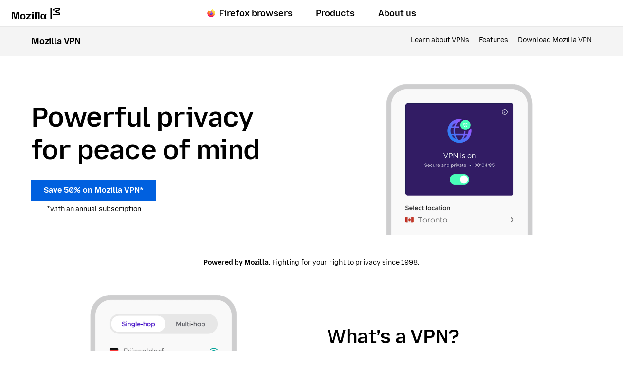

--- FILE ---
content_type: text/html; charset=utf-8
request_url: https://www.mozilla.org/en-US/products/vpn/
body_size: 9630
content:











<!doctype html>

<html class="windows no-js" lang="en" dir="ltr" data-country-code="US" data-needs-consent="False" data-latest-firefox="145.0.2" data-esr-versions="140.5.0" data-gtm-container-id="GTM-MW3R8V" data-stub-attribution-rate="1.0" data-sentry-dsn="https://c3ab8514873549d5b3785ebc7fb83c80@o1069899.ingest.sentry.io/6260331" >
  <head>
    <meta charset="utf-8">

    <!--[if !IE]><!-->
    <script src="https://www.mozilla.org/media/js/site.a066757d134f.js"></script>

    

    <!--<![endif]-->

    <!--[if IE 9]>
    <script src="https://www.mozilla.org/media/js/site-ie.c7db1be2702b.js"></script>
    <![endif]-->

<!--


             _.-~-.
           7''  Q..\
        _7         (_
      _7  _/    _q.  /
    _7 . ___  /VVvv-'_                                            .
   7/ / /~- \_\\      '-._     .-'                      /       //
  ./ ( /-~-/||'=.__  '::. '-~'' {             ___   /  //     ./{
 V   V-~-~| ||   __''_   ':::.   ''~-~.___.-'' _/  // / {_   /  {  /
  VV/-~-~-|/ \ .'__'. '.    '::                     _ _ _        ''.
  / /~~~~||VVV/ /  \ )  \        _ __ ___   ___ ___(_) | | __ _   .::'
 / (~-~-~\\.-' /    \'   \::::. | '_ ` _ \ / _ \_  / | | |/ _` | :::'
/..\    /..\__/      '     '::: | | | | | | (_) / /| | | | (_| | ::'
vVVv    vVVv                 ': |_| |_| |_|\___/___|_|_|_|\__,_| ''

Hi there, nice to meet you!

Interested in having a direct impact on hundreds of millions of users? Join
Mozilla, and become part of a global community that’s helping to build a
brighter future for the Web.

Visit https://www.mozilla.org/careers to learn about our current job openings.
Visit https://www.mozilla.org/contribute for more ways to get involved and
help support Mozilla.
-->

    <meta name="viewport" content="width=device-width, initial-scale=1">
    

    
    <title>Get Mozilla VPN  — Mozilla (US)</title>
    <meta name="description" content="Use Mozilla VPN for full-device protection for all apps. With servers in 57+ countries, you can connect to anywhere, from anywhere.">
    <meta property="og:type" content="website">
    <meta property="og:site_name" content="Mozilla">
    <meta property="og:locale" content="en_US">
    <meta property="og:url" content="https://www.mozilla.org/en-US/products/vpn/">
    <meta property="og:image" content="https://www.mozilla.org/media/img/products/vpn/common/social-share.fd20884beaac.png">
    <meta property="og:title" content="Get Mozilla VPN  — Mozilla (US)">
    <meta property="og:description" content="Use Mozilla VPN for full-device protection for all apps. With servers in 57+ countries, you can connect to anywhere, from anywhere.">
    <meta property="fb:page_id" content="262134952380">
    <meta name="twitter:card" content="summary">
    <meta name="twitter:site" content="@mozilla">
    <meta name="twitter:domain" content="mozilla.org">
    <meta name="twitter:app:name:googleplay" content="Firefox">
    <meta name="twitter:app:id:googleplay" content="org.mozilla.firefox">
    <meta name="twitter:app:name:iphone" content="Firefox">
    <meta name="twitter:app:id:iphone" content="989804926">
    <meta name="twitter:app:name:ipad" content="Firefox">
    <meta name="twitter:app:id:ipad" content="989804926">
    <link rel="apple-touch-icon" type="image/png" sizes="180x180" href="https://www.mozilla.org/media/img/favicons/vpn/favicon.0f364a6c97eb.png">
    <link rel="icon" type="image/png" sizes="196x196" href="https://www.mozilla.org/media/img/favicons/vpn/favicon.0f364a6c97eb.png">
    <link rel="shortcut icon" href="https://www.mozilla.org/media/img/favicons/vpn/favicon.d2f92064332e.ico">
    <link rel="canonical" href="https://www.mozilla.org/en-US/products/vpn/">
    
    <link rel="alternate" hreflang="ar" href="https://www.mozilla.org/ar/products/vpn/" title="عربي">
        <link rel="alternate" hreflang="be" href="https://www.mozilla.org/be/products/vpn/" title="Беларуская">
        <link rel="alternate" hreflang="bg" href="https://www.mozilla.org/bg/products/vpn/" title="Български">
        <link rel="alternate" hreflang="bs" href="https://www.mozilla.org/bs/products/vpn/" title="Bosanski">
        <link rel="alternate" hreflang="cs" href="https://www.mozilla.org/cs/products/vpn/" title="Čeština">
        <link rel="alternate" hreflang="cy" href="https://www.mozilla.org/cy/products/vpn/" title="Cymraeg">
        <link rel="alternate" hreflang="da" href="https://www.mozilla.org/da/products/vpn/" title="Dansk">
        <link rel="alternate" hreflang="de" href="https://www.mozilla.org/de/products/vpn/" title="Deutsch">
        <link rel="alternate" hreflang="el" href="https://www.mozilla.org/el/products/vpn/" title="Ελληνικά">
        <link rel="alternate" hreflang="en-CA" href="https://www.mozilla.org/en-CA/products/vpn/" title="English (Canadian)">
        <link rel="alternate" hreflang="en-GB" href="https://www.mozilla.org/en-GB/products/vpn/" title="English (British)">
        <link rel="alternate" hreflang="en" href="https://www.mozilla.org/en-US/products/vpn/" title="English">
        <link rel="alternate" hreflang="en-US" href="https://www.mozilla.org/en-US/products/vpn/" title="English (USA)">
        <link rel="alternate" hreflang="es-AR" href="https://www.mozilla.org/es-AR/products/vpn/" title="Español (de Argentina)">
        <link rel="alternate" hreflang="es-CL" href="https://www.mozilla.org/es-CL/products/vpn/" title="Español (de Chile)">
        <link rel="alternate" hreflang="es" href="https://www.mozilla.org/es-ES/products/vpn/" title="Español">
        <link rel="alternate" hreflang="es-ES" href="https://www.mozilla.org/es-ES/products/vpn/" title="Español (de España)">
        <link rel="alternate" hreflang="es-MX" href="https://www.mozilla.org/es-MX/products/vpn/" title="Español (de México)">
        <link rel="alternate" hreflang="fr" href="https://www.mozilla.org/fr/products/vpn/" title="Français">
        <link rel="alternate" hreflang="fy" href="https://www.mozilla.org/fy-NL/products/vpn/" title="Frysk">
        <link rel="alternate" hreflang="fy-NL" href="https://www.mozilla.org/fy-NL/products/vpn/" title="Frysk">
        <link rel="alternate" hreflang="gn" href="https://www.mozilla.org/gn/products/vpn/" title="Avañe'ẽ">
        <link rel="alternate" hreflang="hi" href="https://www.mozilla.org/hi-IN/products/vpn/" title="हिन्दी">
        <link rel="alternate" hreflang="hi-IN" href="https://www.mozilla.org/hi-IN/products/vpn/" title="हिन्दी (भारत)">
        <link rel="alternate" hreflang="hr" href="https://www.mozilla.org/hr/products/vpn/" title="Hrvatski">
        <link rel="alternate" hreflang="hu" href="https://www.mozilla.org/hu/products/vpn/" title="magyar">
        <link rel="alternate" hreflang="ia" href="https://www.mozilla.org/ia/products/vpn/" title="Interlingua">
        <link rel="alternate" hreflang="id" href="https://www.mozilla.org/id/products/vpn/" title="Bahasa Indonesia">
        <link rel="alternate" hreflang="it" href="https://www.mozilla.org/it/products/vpn/" title="Italiano">
        <link rel="alternate" hreflang="ja" href="https://www.mozilla.org/ja/products/vpn/" title="日本語">
        <link rel="alternate" hreflang="ka" href="https://www.mozilla.org/ka/products/vpn/" title="ქართული">
        <link rel="alternate" hreflang="ko" href="https://www.mozilla.org/ko/products/vpn/" title="한국어">
        <link rel="alternate" hreflang="ms" href="https://www.mozilla.org/ms/products/vpn/" title="Melayu">
        <link rel="alternate" hreflang="nb-NO" href="https://www.mozilla.org/nb-NO/products/vpn/" title="Norsk bokmål">
        <link rel="alternate" hreflang="nl" href="https://www.mozilla.org/nl/products/vpn/" title="Nederlands">
        <link rel="alternate" hreflang="nn-NO" href="https://www.mozilla.org/nn-NO/products/vpn/" title="Norsk nynorsk">
        <link rel="alternate" hreflang="pa" href="https://www.mozilla.org/pa-IN/products/vpn/" title="ਪੰਜਾਬੀ">
        <link rel="alternate" hreflang="pa-IN" href="https://www.mozilla.org/pa-IN/products/vpn/" title="ਪੰਜਾਬੀ (ਭਾਰਤ)">
        <link rel="alternate" hreflang="pl" href="https://www.mozilla.org/pl/products/vpn/" title="Polski">
        <link rel="alternate" hreflang="pt-BR" href="https://www.mozilla.org/pt-BR/products/vpn/" title="Português (do Brasil)">
        <link rel="alternate" hreflang="pt" href="https://www.mozilla.org/pt-PT/products/vpn/" title="Português">
        <link rel="alternate" hreflang="pt-PT" href="https://www.mozilla.org/pt-PT/products/vpn/" title="Português (Europeu)">
        <link rel="alternate" hreflang="rm" href="https://www.mozilla.org/rm/products/vpn/" title="rumantsch">
        <link rel="alternate" hreflang="ro" href="https://www.mozilla.org/ro/products/vpn/" title="Română">
        <link rel="alternate" hreflang="ru" href="https://www.mozilla.org/ru/products/vpn/" title="Русский">
        <link rel="alternate" hreflang="sk" href="https://www.mozilla.org/sk/products/vpn/" title="slovenčina">
        <link rel="alternate" hreflang="sl" href="https://www.mozilla.org/sl/products/vpn/" title="Slovenščina">
        <link rel="alternate" hreflang="sq" href="https://www.mozilla.org/sq/products/vpn/" title="Shqip">
        <link rel="alternate" hreflang="sr" href="https://www.mozilla.org/sr/products/vpn/" title="Српски">
        <link rel="alternate" hreflang="sv" href="https://www.mozilla.org/sv-SE/products/vpn/" title="Svenska">
        <link rel="alternate" hreflang="sv-SE" href="https://www.mozilla.org/sv-SE/products/vpn/" title="Svenska">
        <link rel="alternate" hreflang="tg" href="https://www.mozilla.org/tg/products/vpn/" title="Тоҷикӣ">
        <link rel="alternate" hreflang="th" href="https://www.mozilla.org/th/products/vpn/" title="ไทย">
        <link rel="alternate" hreflang="tr" href="https://www.mozilla.org/tr/products/vpn/" title="Türkçe">
        <link rel="alternate" hreflang="uk" href="https://www.mozilla.org/uk/products/vpn/" title="Українська">
        <link rel="alternate" hreflang="vi" href="https://www.mozilla.org/vi/products/vpn/" title="Tiếng Việt">
        <link rel="alternate" hreflang="zh" href="https://www.mozilla.org/zh-CN/products/vpn/" title="中文">
        <link rel="alternate" hreflang="zh-CN" href="https://www.mozilla.org/zh-CN/products/vpn/" title="中文 (简体)">
        <link rel="alternate" hreflang="zh-TW" href="https://www.mozilla.org/zh-TW/products/vpn/" title="正體中文 (繁體)">
        
    
    
    <link href="https://mastodon.social/@mozilla" rel="me">

    <!--[if lt IE 9]>
      
      <script src="https://www.mozilla.org/media/js/ie/libs/html5shiv.a94a0b700fa2.js"></script>
    <![endif]-->

    <!--[if IE]>
      
      
        <link href="https://www.mozilla.org/media/css/common-old-ie.7853ce5dec20.css" rel="stylesheet" type="text/css">
      
    <![endif]-->

    <!--[if !IE]><!-->
    
    
      <link href="https://www.mozilla.org/media/css/protocol-mozilla.f5740ba62d8a.css" rel="stylesheet" type="text/css">
      
        <link href="https://www.mozilla.org/media/css/m24-navigation-and-footer.038277dadfff.css" rel="stylesheet" type="text/css">
      
      
    

    
    
  <link href="https://www.mozilla.org/media/css/protocol-split.b2c741eb3ef3.css" rel="stylesheet" type="text/css">
  <link href="https://www.mozilla.org/media/css/protocol-picto.cfee40a3cd36.css" rel="stylesheet" type="text/css">
  <link href="https://www.mozilla.org/media/css/mozilla-vpn-common-refresh.0deaf7afa17f.css" rel="stylesheet" type="text/css">
  <link href="https://www.mozilla.org/media/css/mozilla-vpn-landing-refresh.4ab8beec8092.css" rel="stylesheet" type="text/css">

    <!--<![endif]-->

    
      
    

    
    
      <!--[if IE 9]><!-->
        

<!--
Read more about our custom configuration and use of Google Analytics here:
https://bugzilla.mozilla.org/show_bug.cgi?id=1122305#c8
-->

<!-- Google Tag Manager -->
<!-- Customized for Mozilla.org-->
<!-- Region Container: NONE -->
<!-- Rollup Container: System Filtered -->
<!-- Site Container: NONE -->


    <script src="https://www.mozilla.org/media/js/gtm-snippet.b5b7c885f8fa.js"></script>

<!-- End Google Tag Manager -->
      <!--<![endif]-->
    
  </head>

  <body id="mozilla-vpn-landing" class="html-ltr mzp-t-mozilla" >
    <div id="strings"
      data-global-close="Close"
      data-global-next="Next"
      data-global-previous="Previous"
      ></div>

    
      

<aside class="moz-consent-banner" id="moz-consent-banner" role="region" aria-label="Cookie Banner" data-nosnippet="true" data-testid="consent-banner">
  <div class="moz-consent-banner-content">
    <h2 class="moz-consent-banner-heading">Help us improve your Mozilla experience</h2>
    <div class="moz-consent-banner-copy">
      <p>In addition to Cookies necessary for this site to function, we’d like your permission to set some additional Cookies to better understand your browsing needs and improve your experience. Rest assured — we value your privacy.</p>
      <div class="moz-consent-banner-controls">
        <button type="button" id="moz-consent-banner-button-accept" class="moz-consent-banner-button moz-consent-banner-button-accept" data-testid="consent-banner-accept-button">
          Accept All Additional Cookies
        </button>
        <button type="button" id="moz-consent-banner-button-reject" class="moz-consent-banner-button moz-consent-banner-button-reject" data-testid="consent-banner-reject-button">
          Reject All Additional Cookies
        </button>
        <a href="/en-US/privacy/websites/cookie-settings/">
          Cookie settings
        </a>
      </div>
    </div>
  </div>
</aside>
    

    
  
    


  

 


  



  

  
    
  



 <nav class="m24-navigation-refresh enable-main-nav-sticky m24-mzp-is-sticky" aria-label="Primary">
  <div class="m24-c-navigation-l-content">
    <div class="m24-c-navigation-container">
      <button class="m24-c-navigation-menu-button" type="button" aria-controls="m24-c-navigation-items" data-testid="m24-navigation-menu-button">Menu</button>
      <a class="m24-c-navigation-logo-link" href="/en-US/" data-link-text="mozilla home icon" data-link-position="nav">
        <img class="m24-c-navigation-logo-image" src="https://www.mozilla.org/media/img/logos/m24/lockup-black.f2ddba3f0724.svg" alt="Mozilla" width="101" height="24">
      </a>
      <div class="m24-c-navigation-items" id="m24-c-navigation-items" data-testid="m24-navigation-menu-items">
        <div class="m24-c-navigation-menu">
          <div class="m24-c-menu m24-mzp-is-basic">
            <ul class="m24-c-menu-category-list">
              

 

<li class="m24-c-menu-category m24-c-menu-category-has-icon">
  <a class="m24-c-menu-title" href="https://www.firefox.com?utm_source=www.mozilla.org&amp;utm_medium=referral&amp;utm_campaign=nav&amp;utm_content=firefox" data-testid="m24-navigation-link-firefox">
    <img src="https://www.mozilla.org/media/protocol/img/logos/firefox/browser/logo.eb1324e44442.svg" class="m24-c-menu-title-icon" width="16" height="16" alt="">
    Firefox browsers
  </a>
</li>
              



<li class="m24-c-menu-category mzp-has-drop-down mzp-js-expandable">
  <a class="m24-c-menu-title" href="/en-US/products/" aria-haspopup="true" aria-controls="m24-c-menu-panel-products" data-testid="m24-navigation-link-products">Products</a>
  <div class="m24-c-menu-panel" id="m24-c-menu-panel-products" data-testid="m24-navigation-panel-products">
    <div class="m24-c-menu-panel-container" data-testid="m24-navigation-menu-products">
      <button class="m24-c-menu-button-close" type="button" aria-controls="m24-c-menu-panel-products">Close Products menu</button>
      <div class="m24-c-menu-panel-content">
        <ul class="m24-mzp-l-content">
          <li>
            <section class="m24-c-menu-item mzp-has-icon">
              <a class="m24-c-menu-item-link" href="/en-US/products/vpn/" data-link-text="Mozilla VPN" data-link-position="topnav - products" data-testid="m24-navigation-menu-link-products-vpn">
                <img loading="lazy" src="https://www.mozilla.org/media/protocol/img/logos/mozilla/vpn/logo.c648f487bfb8.svg" class="m24-c-menu-item-icon" width="32" height="32" alt="">
                <h2 class="m24-c-menu-item-title">Mozilla VPN</h2>
              </a>
            </section>
          </li>
          <li>
            <section class="m24-c-menu-item mzp-has-icon">
              
                
              
              <a class="m24-c-menu-item-link" href="/en-US/products/monitor/" data-link-text="Mozilla Monitor" data-link-position="topnav - products">
                <img loading="lazy" src="https://www.mozilla.org/media/protocol/img/logos/firefox/monitor/logo.d97e5516f9e6.svg" class="m24-c-menu-item-icon" width="32" height="32" alt="">
                <h2 class="m24-c-menu-item-title">Mozilla Monitor</h2>
              </a>
            </section>
          </li>
          <li>
            <section class="m24-c-menu-item mzp-has-icon">
              <a class="m24-c-menu-item-link" href="https://relay.firefox.com/?utm_source=www.mozilla.org&amp;utm_medium=referral&amp;utm_campaign=nav&amp;utm_content=products" data-link-text="Firefox Relay" data-link-position="topnav - products">
                <img loading="lazy" src="https://www.mozilla.org/media/protocol/img/logos/firefox/relay/logo.d42a8b52e44c.svg" class="m24-c-menu-item-icon" width="32" height="32" alt="">
                <h2 class="m24-c-menu-item-title">Firefox Relay</h2>
              </a>
            </section>
          </li>
          <li>
            <section class="m24-c-menu-item mzp-has-icon">
              <a class="m24-c-menu-item-link" href="https://developer.mozilla.org/plus?utm_source=www.mozilla.org&amp;utm_medium=referral&amp;utm_campaign=nav&amp;utm_content=products" data-link-text="MDN Plus" data-link-position="topnav - products">
                <img loading="lazy" src="https://www.mozilla.org/media/img/logos/mdn/mdn-plus-logo.c615b46ca4ce.svg" class="m24-c-menu-item-icon" width="32" height="32" alt="">
                <h2 class="m24-c-menu-item-title">MDN Plus</h2>
              </a>
            </section>
          </li>
          <li>
            <section class="m24-c-menu-item mzp-has-icon">
              <a class="m24-c-menu-item-link" href="https://www.thunderbird.net/?utm_source=www.mozilla.org&amp;utm_medium=referral&amp;utm_campaign=nav&amp;utm_content=products" data-link-text="Thunderbird" data-link-position="topnav - products">
                <img loading="lazy" src="https://www.mozilla.org/media/img/logos/thunderbird/logo-thunderbird.121e9c0fed45.svg" class="m24-c-menu-item-icon" width="32" height="32" alt="">
                <h2 class="m24-c-menu-item-title">Thunderbird</h2>
              </a>
            </section>
          </li>
        </ul>
        <p class="m24-c-menu-category-link">
          <a href="/en-US/products/" data-link-text="Go to all browsers and products" data-link-position="topnav - products">
            All products
            <svg xmlns="http://www.w3.org/2000/svg" width="16" height="16" viewBox="0 0 16 16"><path fill="currentColor" d="m7.24 1.36 5.89 5.89H0v1.5h13.13l-5.89 5.89L8.3 15.7 16 8 8.3.3z"/></svg>
          </a>
        </p>
      </div>
    </div><!-- close .m24-c-menu-panel-container -->
  </div><!-- close .m24-c-menu-panel -->
</li><!-- close products -->
              

 

 <li class="m24-c-menu-category mzp-has-drop-down mzp-js-expandable">
   <a class="m24-c-menu-title" href="/en-US/about/" aria-haspopup="true" aria-controls="m24-c-menu-panel-about" data-testid="m24-navigation-link-about-us">About us</a>
   <div class="m24-c-menu-panel" id="m24-c-menu-panel-about" data-testid="m24-navigation-menu-about-us">
     <div class="m24-c-menu-panel-container">
       <button class="m24-c-menu-button-close" type="button" aria-controls="m24-c-menu-panel-about">Close About us menu</button>
       <div class="m24-c-menu-panel-content multi-column">
        <div class="m24-mzp-l-content-container">
          <p>Our Mission</p>
          <ul class="m24-mzp-l-content">
            <li>
              <section class="m24-c-menu-item">
                <a class="m24-c-menu-item-link" href="/en-US/about/" data-link-text="About Mozilla" data-link-position="topnav - about">
                  <h2 class="m24-c-menu-item-title">About Mozilla</h2>
                </a>
              </section>
            </li>
            <li>
              <section class="m24-c-menu-item">
                <a class="m24-c-menu-item-link" href="/en-US/about/manifesto/" data-link-text="The Mozilla manifesto" data-link-position="topnav - about">
                  <h2 class="m24-c-menu-item-title">The Mozilla Manifesto</h2>
                </a>
              </section>
            </li>
            <li>
              <section class="m24-c-menu-item">
                <a class="m24-c-menu-item-link" href="/en-US/contribute/" data-link-text="Get Involved" data-link-position="topnav - about">
                  <h2 class="m24-c-menu-item-title">Get Involved</h2>
                </a>
              </section>
            </li>
            <li>
              <section class="m24-c-menu-item">
                <a class="m24-c-menu-item-link" href="https://blog.mozilla.org/?utm_source=www.mozilla.org&amp;utm_medium=referral&amp;utm_campaign=nav&amp;utm_content=about-us" data-link-text="Blog" data-link-position="topnav - about">
                  <h2 class="m24-c-menu-item-title">Blog</h2>
                </a>
              </section>
            </li>
           </ul>
        </div>
        <div class="m24-mzp-l-content-container">
          <p>Our Work</p>
          <ul class="m24-mzp-l-content">
            <li>
              <section class="m24-c-menu-item">
                <a class="m24-c-menu-item-link" href="https://foundation.mozilla.org/?utm_source=www.mozilla.org&amp;utm_medium=referral&amp;utm_campaign=nav&amp;utm_content=about-us" data-link-text="Mozilla Foundation" data-link-position="topnav - about">
                  <h2 class="m24-c-menu-item-title">Mozilla Foundation</h2>
                </a>
              </section>
            </li>
            <li>
              <section class="m24-c-menu-item">
                <a class="m24-c-menu-item-link" href="https://www.mozilla.ai/?utm_source=www.mozilla.org&amp;utm_medium=referral&amp;utm_campaign=nav&amp;utm_content=about-us" data-link-text="Mozilla.ai" data-link-position="topnav - about">
                  <h2 class="m24-c-menu-item-title">Mozilla.ai</h2>
                </a>
              </section>
            </li>
            <li>
              <section class="m24-c-menu-item">
                <a class="m24-c-menu-item-link" href="https://mozilla.vc/?utm_source=www.mozilla.org&amp;utm_medium=referral&amp;utm_campaign=nav&amp;utm_content=about-us" data-link-text="Mozilla Ventures" data-link-position="topnav - about">
                  <h2 class="m24-c-menu-item-title">Mozilla Ventures</h2>
                </a>
              </section>
            </li>
            <li>
              <section class="m24-c-menu-item">
                <a class="m24-c-menu-item-link" href="/en-US/advertising/" data-link-text="Mozilla Ads" data-link-position="topnav - about">
                  <h2 class="m24-c-menu-item-title">Mozilla Advertising</h2>
                </a>
              </section>
            </li>
            <li>
              <section class="m24-c-menu-item">
                <a class="m24-c-menu-item-link" href="https://builders.mozilla.org/?utm_source=www.mozilla.org&amp;utm_medium=referral&amp;utm_campaign=nav&amp;utm_content=about-us" data-link-text="Mozilla Builders" data-link-position="topnav - about">
                  <h2 class="m24-c-menu-item-title">Mozilla Builders</h2>
                </a>
              </section>
            </li>
            <li>
              <section class="m24-c-menu-item">
                <a class="m24-c-menu-item-link" href="https://newproducts.mozilla.org/?utm_source=www.mozilla.org&amp;utm_medium=referral&amp;utm_campaign=nav&amp;utm_content=about-us" data-link-text="Mozilla New Products" data-link-position="topnav - about">
                  <h2 class="m24-c-menu-item-title">Mozilla New Products</h2>
                </a>
              </section>
            </li>
           </ul>
        </div>
       </div>
     </div><!-- close .m24-c-menu-panel-container -->
   </div><!-- close .m24-c-menu-panel -->
 </li><!-- close about us -->
            </ul>
          </div>
        </div><!-- close .m24-c-navigation-menu -->
      </div><!-- close .m24-c-navigation-items -->
      <blink class="spacer-gif"></blink>
    </div><!-- close .m24-c-navigation-container -->
  </div><!-- close .m24-c-navigation-l-content -->
</nav>

  


    
  




  

<nav class="c-sub-navigation" aria-labelledby="c-sub-navigation-title">
  <div class="mzp-l-content">
    <div class="c-sub-navigation-content">
      <h2 id="c-sub-navigation-title" class="c-sub-navigation-title">
        
          <a href="/en-US/products/vpn/" data-link-position="subnav" data-link-text="Mozilla VPN">
            
            Mozilla VPN
          </a>
        
      </h2>
      <div class="c-sub-navigation-mobile-toggle is-summary" data-testid="sub-navigation-mobile-toggle">
        <span>Menu</span>
      </div>
      <ul class="c-sub-navigation-list is-details is-closed" data-testid="sub-navigation-menu">
        
        <li class="c-sub-navigation-item">
          <a
            href="/en-US/products/vpn/resource-center/"
            data-link-position="subnav"
            data-link-text="Learn about VPNs"
            
          >
            Learn about VPNs
          </a>
        </li>
        
        <li class="c-sub-navigation-item">
          <a
            href="/en-US/products/vpn/features/"
            data-link-position="subnav"
            data-link-text="Features"
            
          >
            Features
          </a>
        </li>
        
        <li class="c-sub-navigation-item">
          <a
            href="/en-US/products/vpn/download/"
            data-link-position="subnav"
            data-link-text="Download Mozilla VPN"
            
          >
            Download Mozilla VPN
          </a>
        </li>
        
      </ul>
    </div>
  </div>
</nav>


    <div id="outer-wrapper">
      
<main>
  <section class="mzp-c-split c-hero mzp-l-split-center-on-sm-md mzp-t-content-xl">
  
  <div class="mzp-c-split-container">
    
    <div class="mzp-c-split-body">
      
    <h1>Powerful privacy for peace of mind</h1>

    
      <p class="c-main-cta">
        
          
          <a class="mzp-c-button mzp-t-product mzp-t-xl" href="#pricing" data-cta-text="Save on Mozilla VPN" data-cta-position="primary" data-testid="get-mozilla-vpn-hero-button">
            Save 50% on Mozilla VPN*
          </a>
          <small>
            *with an annual subscription
          </small>
        
      </p>

    
  
    </div>
    
      
        <div class="mzp-c-split-media mzp-l-split-h-center">
          <img src="https://www.mozilla.org/media/img/products/vpn/landing-refresh/vpn-hero-400.a853fd4ce95e.png" srcset="https://www.mozilla.org/media/img/products/vpn/landing-refresh/vpn-hero-400.a853fd4ce95e.png 400w,https://www.mozilla.org/media/img/products/vpn/landing-refresh/vpn-hero-600.4d10a284913b.png 600w,https://www.mozilla.org/media/img/products/vpn/landing-refresh/vpn-hero-800.99d24b5d5b51.png 800w" sizes="(min-width: 1312px) 400px,(min-width: 768px) 50vw,100vw" alt="" height="396" width="400" class="mzp-c-split-media-asset">
        </div>
      
    
  </div>
  
</section>

  <aside class="c-powered-by mzp-l-content mzp-t-content-nospace">
    <p><strong>Powered by Mozilla.</strong> Fighting for your right to privacy since 1998.</p>
  </aside>

  <section class="mzp-c-split c-what-vpn mzp-l-split-reversed mzp-l-split-center-on-sm-md mzp-t-content-xl">
  
  <div class="mzp-c-split-container">
    
    <div class="mzp-c-split-body">
      
    <h2 class="u-title-lg">What’s a VPN?</h2>

    <p class="u-body-lg">
      A virtual private network protects your connection to the internet, keeping your location and what you do online more private across your devices.
    </p>

    <p class="u-body-lg">
      <a href="/en-US/products/vpn/features/">See all the ways Mozilla VPN protects you.</a>
    </p>
  
    </div>
    
      
        <div class="mzp-c-split-media mzp-l-split-h-center">
          <img src="https://www.mozilla.org/media/img/products/vpn/landing-refresh/vpn-select-400.ac08d77e7233.png" srcset="https://www.mozilla.org/media/img/products/vpn/landing-refresh/vpn-select-400.ac08d77e7233.png 400w,https://www.mozilla.org/media/img/products/vpn/landing-refresh/vpn-select-600.6498adc00717.png 600w,https://www.mozilla.org/media/img/products/vpn/landing-refresh/vpn-select-800.fd7890a99f3c.png 800w" sizes="(min-width: 1312px) 400px,(min-width: 768px) 50vw,100vw" alt="" height="396" width="400" class="mzp-c-split-media-asset">
        </div>
      
    
  </div>
  
</section>

  
  
    
      <div id="pricing">
        <section class="mzp-l-content mzp-t-content-xl">
          <header class="c-pricing-main-header">
            <h3 class="c-section-title">One subscription for all your devices</h3>
          </header>
          

<div class="c-pricing-block-horizontal">
  <div class="mzp-l-columns mzp-t-columns-three">
    <div class="c-pricing-details">
      <h2 class="c-pricing-details-heading">Included in subscription:</h2>

      <ul class="mzp-u-list-styled">
        <li>Connect up to 5 devices</li>
        <li>Access 500 servers in 30+ countries</li>
        <li>30-day money-back guarantee (for first-time customers only)</li>
      </ul>

      


    </div>

    <section class="c-pricing-block">
      <header class="c-pricing-block-header">
        <p class="c-pricing-block-tag">Recommended</p>

        <h2 class="c-pricing-block-heading">
          Annual
        </h2>

        <h3 class="c-pricing-block-sub-heading">
          <span class="vpn-monthly-price-display">$4.99<span>/month + tax</span></span>
        </h3>
      </header>

      <div class="c-pricing-block-detail">
        <p class="c-pricing-block-saving">Save 50%</p>
        <p class="c-pricing-block-total">$59.88 total + tax</p>

        <a href="https://payments.firefox.com/vpn/yearly/landing/?entrypoint=www.mozilla.org-vpn-product-page&form_type=button&service=e6eb0d1e856335fc&utm_source=www.mozilla.org-vpn-product-page&utm_medium=referral&utm_campaign=vpn-product-page&data_cta_position=pricing" data-action="https://accounts.firefox.com/" class="js-fxa-product-cta-link js-fxa-product-button mzp-c-button mzp-t-product mzp-t-xl ga-begin-checkout" data-cta-type="fxa-vpn" data-cta-text="Get Mozilla VPN 12-month" data-cta-position="pricing" data-glean-id="subscribe_intent" data-glean-type="annual" data-glean-label="vpn" data-testid="get-mozilla-vpn-12-month-button" data-ga-item="{'brand' : 'vpn','plan' : 'vpn','period' : 'yearly','price' : '59.88','discount' : '60.00','currency' : 'USD'}">Get annual subscription</a>
        <p class="c-guarantee">30-day money-back guarantee</p>
      </div>
    </section>

    <section class="c-pricing-block">
      <header class="c-pricing-block-header">
        <h2 class="c-pricing-block-heading">
          Monthly
        </h2>

        <h3 class="c-pricing-block-sub-heading">
          <span class="vpn-monthly-price-display">$9.99<span>/month + tax</span></span>
        </h3>
      </header>

      <div class="c-pricing-block-detail">
        <a href="https://payments.firefox.com/vpn/monthly/landing/?entrypoint=www.mozilla.org-vpn-product-page&form_type=button&service=e6eb0d1e856335fc&utm_source=www.mozilla.org-vpn-product-page&utm_medium=referral&utm_campaign=vpn-product-page&data_cta_position=pricing" data-action="https://accounts.firefox.com/" class="js-fxa-product-cta-link js-fxa-product-button mzp-c-button mzp-t-product mzp-t-xl ga-begin-checkout" data-cta-type="fxa-vpn" data-cta-text="Get Mozilla VPN monthly" data-cta-position="pricing" data-glean-id="subscribe_intent" data-glean-type="monthly" data-glean-label="vpn" data-testid="get-mozilla-vpn-monthly-button" data-ga-item="{'brand' : 'vpn','plan' : 'vpn','period' : 'monthly','price' : '9.99','discount' : '0','currency' : 'USD'}">Get monthly subscription</a>
        <p class="c-guarantee">30-day money-back guarantee</p>
      </div>
    </section>
  </div>
</div>
        </section>
      </div>
    
  

  <section class="c-how-vpn-helps mzp-l-content mzp-t-content-xl">
    <h2 class="c-section-title">How Mozilla VPN helps you</h2>

    <img class="c-section-main-img" loading="lazy" src="https://www.mozilla.org/media/img/products/vpn/landing-refresh/travel-padlock.6028dbf8da76.svg" width="726" height="280" alt="">

    <ul class="mzp-l-columns mzp-t-columns-three">
      <li>
        <h3 class="c-reason-title">Keeps your data safe on public Wi-Fi</h3>
        <p>Log in to your bank or doctor’s office from the airport, cafe or anywhere, with peace of mind.</p>
      </li>
      <li>
        <h3 class="c-reason-title">Blocks advertisers from targeting you</h3>
        <p>Hide your activity from trackers and malware so you can shop without being watched.</p>
      </li>
      <li>
        <h3 class="c-reason-title">Take control with website-specific VPN settings</h3>
        <p>Customize your VPN protections on a per-website basis with the Mozilla VPN Extension for Firefox (Windows only).</p>
      </li>
    </ul>
  </section>

  <div class="c-aside secondary mzp-l-content mzp-t-content-xl">
    
      <p>
        
        <a class="mzp-c-button mzp-t-product mzp-t-xl" href="#pricing" data-cta-text="Get Mozilla VPN" data-cta-position="secondary" data-testid="get-mozilla-vpn-secondary-button">
          Get Mozilla VPN
        </a>
      </p>
      
        <p class="c-guarantee">30-day money-back guarantee</p>
      
    
  </div>

  <section class="c-features mzp-l-content mzp-t-content-xl">
    <h2 class="c-section-title t-large">Features</h2>

    <ul class="mzp-l-columns mzp-t-columns-two mzp-t-picto-side">
      <li class="mzp-c-picto">
  
    <img loading="lazy" src="https://www.mozilla.org/media/img/products/vpn/landing-refresh/icons/devices.670fd68a5ec1.svg" alt="" class="mzp-c-picto-image" width="40">
  
  
  
  <div class="mzp-c-picto-body">
    
        <p class="c-feature-title">
          Connect up to 5 devices
        </p>
      
  </div>
  
</li>

      <li class="mzp-c-picto">
  
    <img loading="lazy" src="https://www.mozilla.org/media/img/products/vpn/landing-refresh/icons/globe.e18a36e126e4.svg" alt="" class="mzp-c-picto-image" width="40">
  
  
  
  <div class="mzp-c-picto-body">
    
        <p class="c-feature-title">
          More than 500 servers in 30+ countries
        </p>
      
  </div>
  
</li>

      <li class="mzp-c-picto">
  
    <img loading="lazy" src="https://www.mozilla.org/media/img/products/vpn/landing-refresh/icons/speed.12652a64a0aa.svg" alt="" class="mzp-c-picto-image" width="40">
  
  
  
  <div class="mzp-c-picto-body">
    
        <p class="c-feature-title">
          Fast network speeds even while gaming
        </p>
      
  </div>
  
</li>

      <li class="mzp-c-picto">
  
    <img loading="lazy" src="https://www.mozilla.org/media/img/products/vpn/landing-refresh/icons/no-spy.47464aa37730.svg" alt="" class="mzp-c-picto-image" width="40">
  
  
  
  <div class="mzp-c-picto-body">
    
        <p class="c-feature-title">
          No logging, tracking or sharing of network data
        </p>
      
  </div>
  
</li>

      <li class="mzp-c-picto">
  
    <img loading="lazy" src="https://www.mozilla.org/media/img/products/vpn/landing-refresh/icons/stop.b335ca226068.svg" alt="" class="mzp-c-picto-image" width="40">
  
  
  
  <div class="mzp-c-picto-body">
    
        <p class="c-feature-title">
          No bandwidth restrictions or throttling
        </p>
      
  </div>
  
</li>

      <li class="mzp-c-picto">
  
    <img loading="lazy" src="https://www.mozilla.org/media/img/products/vpn/landing-refresh/icons/shield.7fcf214bcb62.svg" alt="" class="mzp-c-picto-image" width="40">
  
  
  
  <div class="mzp-c-picto-body">
    
        <p class="c-feature-title">
          Extra security: whole device protection, multi-hop routing &amp; more
        </p>
      
  </div>
  
</li>

      
        <li class="mzp-c-picto">
  
    <img loading="lazy" src="https://www.mozilla.org/media/img/products/vpn/landing-refresh/icons/open-source.6efe6015da36.svg" alt="" class="mzp-c-picto-image" width="40">
  
  
  
  <div class="mzp-c-picto-body">
    
          <p class="c-feature-title">
            Built transparently in open source
          </p>
        
  </div>
  
</li>
      

      
        <li class="mzp-c-picto">
  
    <img loading="lazy" src="https://www.mozilla.org/media/img/products/vpn/landing-refresh/icons/fx-integration.4ed42fd98634.svg" alt="" class="mzp-c-picto-image" width="40">
  
  
  
  <div class="mzp-c-picto-body">
    
          <p class="c-feature-title">
            Easy Firefox integration with the Mozilla VPN extension (Windows only)
          </p>
        
  </div>
  
</li>
      
    </ul>
    <p class="c-section-more"><a href="/en-US/products/vpn/features/">See all features</a></p>
  </section>

  <div class="c-aside tertiary mzp-l-content mzp-t-content-xl">
    
      <p>
        
        <a class="mzp-c-button mzp-t-product mzp-t-xl" href="#pricing" data-cta-text="Get Mozilla VPN" data-cta-position="tertiary" data-testid="get-mozilla-vpn-tertiary-button">
          Get Mozilla VPN
        </a>
      </p>
      
        <p class="c-guarantee">30-day money-back guarantee</p>
      
    
  </div>

  <section class="mzp-c-split c-brand-trust mzp-l-split-center-on-sm-md mzp-t-content-lg">
  
  <div class="mzp-c-split-container">
    
    <div class="mzp-c-split-body">
      
    <h2 class="u-title-lg">From a brand you can trust</h2>
    <p>Mozilla is a non-profit-backed internet company that’s been fighting for a healthy web since 1998.</p>
  
    </div>
    
      
        <div class="mzp-c-split-media mzp-l-split-h-center">
          <img loading="lazy" src="https://www.mozilla.org/media/img/products/vpn/landing-refresh/heart.ff3828c9287f.svg" alt="" class="mzp-c-split-media-asset" width="260" height="260">
        </div>
      
    
  </div>
  
</section>

  

<section class="c-press mzp-l-content mzp-t-content-xl t-content-body">
  <h2 class="c-section-title t-small">As seen in</h2>

  <ul class="mzp-l-columns mzp-t-columns-three">
    <li>
      <cite><img loading="lazy" src="https://www.mozilla.org/media/img/products/vpn/common/press/washington-post.61a57ca1cff2.svg" width="240" alt="The Washington Post"></cite>
      <blockquote>
        <p>
          “Mozilla’s VPN can also <a href="https://addons.mozilla.org/firefox/addon/multi-account-containers/?src=external-www.mozilla.org-vpnlanding&amp;utm_source=www.mozilla.org-vpnlanding&amp;utm_medium=referral" rel="external noopener" target="_blank">integrate into some nifty privacy-protection features</a> of its Firefox browser.”
        </p>
      </blockquote>
    </li>
    <li>
      <cite><img loading="lazy" src="https://www.mozilla.org/media/img/products/vpn/common/press/verge.dfa28349865c.svg" width="240" alt="The Verge"></cite>
      <blockquote>
        <p>
          “…unique features, like its Multi-Account Containers, might make the feature easily accessible to users with more serious privacy concerns.”
        </p>
      </blockquote>
    </li>
    <li>
      <cite><img loading="lazy" src="https://www.mozilla.org/media/img/products/vpn/common/press/techradar.2ef2f60e12ba.svg" width="240" alt="Tech Radar"></cite>
      <blockquote>
        <p>
          “Mozilla VPN’s feature list has grown considerably since launch, and the service now beats many specialist VPNs in some areas.”
        </p>
      </blockquote>
    </li>
  </ul>
</section>

  <section class="c-learn-more mzp-l-content mzp-t-content-xl">
    <h2 class="c-section-title t-large">Learn more from our experts</h2>

    <ul class="mzp-l-columns mzp-t-columns-three">
      <li class="mzp-c-picto">
  
    <img loading="lazy" src="https://www.mozilla.org/media/img/products/vpn/landing-refresh/icons/home.d3d51fcc0774.svg" alt="" class="mzp-c-picto-image" width="104">
  
  
  
  <div class="mzp-c-picto-body">
    
        <h3 class="c-learn-more-heading">
          <a href="/en-US/products/vpn/resource-center/do-you-need-a-vpn-at-home-here-are-5-reasons-you-might/">
            Do you need a VPN at home? Here’s 5 reasons you might.
          </a>
        </h3>
      
  </div>
  
</li>

      <li class="mzp-c-picto">
  
    <img loading="lazy" src="https://www.mozilla.org/media/img/products/vpn/landing-refresh/icons/ip.bb3ba6a6b856.svg" alt="" class="mzp-c-picto-image" width="104">
  
  
  
  <div class="mzp-c-picto-body">
    
        <h3 class="c-learn-more-heading">
          <a href="/en-US/products/vpn/resource-center/what-is-an-ip-address/">
            What is an IP address?
          </a>
        </h3>
      
  </div>
  
</li>

      <li class="mzp-c-picto">
  
    <img loading="lazy" src="https://www.mozilla.org/media/img/products/vpn/landing-refresh/icons/location.567326057d49.svg" alt="" class="mzp-c-picto-image" width="104">
  
  
  
  <div class="mzp-c-picto-body">
    
        <h3 class="c-learn-more-heading">
          <a href="/en-US/products/vpn/resource-center/how-your-location-is-tracked-and-how-you-can-limit-sharing-it/">
            How your location is tracked and how you can limit sharing it
          </a>
        </h3>
      
  </div>
  
</li>
    </ul>

    <p class="c-section-more"><a href="/en-US/products/vpn/resource-center/">See more resources</a></p>
  </section>

  <div class="c-aside footer mzp-l-content mzp-t-content-xl">
    
      <p>
        
        <a class="mzp-c-button mzp-t-product mzp-t-xl" href="#pricing" data-cta-text="Get Mozilla VPN" data-cta-position="footer" data-testid="get-mozilla-vpn-footer-button">
          Get Mozilla VPN
        </a>
      </p>
      
        <p class="c-guarantee">30-day money-back guarantee</p>
      
    
  </div>

  <footer class="c-footer-legal mzp-l-content mzp-t-content-xl">
    

<ul class="vpn-footer-list">
  <li><a href="/en-US/privacy/subscription-services/">Privacy Notice</a></li>
  <li><a href="/en-US/about/legal/terms/subscription-services/">Terms and Conditions</a></li>
</ul>

<p><small>WireGuard is a registered trademark of Jason A. Donenfeld</small></p>
  </footer>
</main>


      
        




  

 <footer class="moz24-footer" id="colophon" role="contentinfo">
  
  <div class="moz24-footer-content">
    <div class="moz24-footer-primary">
      <div class="moz24-footer-sections-container">
        <div class="moz24-footer-advertising">
          <div class="moz24-footer-advertising-wrapper">
            <h2>
              <img src="https://www.mozilla.org/media/img/logos/mozilla/ads/Mozilla_Ads_Logo.6ed26d0eac2b.svg" alt="Mozilla Ads" width="250" height="33" class="moz24-footer-advertising-logo">
            </h2>
            
              <p>Add trust to your ad buy.</p>
            
            <a class="moz24-footer-advertising-link" href="/en-US/advertising/" data-link-position="footer" data-link-text="Learn more">
              <span class="mzp-c-button-icon-text">Learn more <span>about Mozilla Ads</span></span>
              <span class="mzp-c-button-icon-end">
                <svg xmlns="http://www.w3.org/2000/svg" width="16" height="16" viewBox="0 0 16 16"><path fill="currentColor" d="m7.24 1.36 5.89 5.89H0v1.5h13.13l-5.89 5.89L8.3 15.7 16 8 8.3.3z"/></svg>
              </span>
            </a>
          </div>
        </div>
        <div class="moz24-footer-links">
          <section>
            <h2 class="moz24-footer-label" data-testid="footer-heading-company">
              Company
            </h2>
            <ul class="moz24-footer-primary-list" data-testid="footer-list-company">
              <li><a href="/en-US/about/leadership/" data-link-position="footer" data-link-text="Leadership">Leadership</a></li>
              <li><a href="https://blog.mozilla.org/category/mozilla/news/?utm_source=www.mozilla.org&amp;utm_medium=referral&amp;utm_campaign=footer&utm_content=company" data-link-position="footer" data-link-text="Press Center">Press Center</a></li>
              <li><a href="/en-US/careers/" data-link-position="footer" data-link-text="Careers">Careers</a></li>
              <li><a href="/en-US/contact/" data-link-position="footer" data-link-text="Contact">Contact</a></li>
            
            </ul>
          </section>

          <section>
            <h2 class="moz24-footer-label" data-testid="footer-heading-support">
              Support
            </h2>
            <ul class="moz24-footer-primary-list" data-testid="footer-list-support">
              <li><a href="https://support.mozilla.org/?utm_source=www.mozilla.org&amp;utm_medium=referral&amp;utm_campaign=footer&utm_content=support" data-link-position="footer" data-link-text="Product Help">Product Help</a></li>
              <li><a href="https://bugzilla.mozilla.org/?utm_source=www.mozilla.org&amp;utm_medium=referral&amp;utm_campaign=footer&utm_content=support" data-link-position="footer" data-link-text="File a Bug">File a Bug</a></li>
              <li><a href="https://pontoon.mozilla.org/?utm_source=www.mozilla.org&amp;utm_medium=referral&amp;utm_campaign=footer&utm_content=support" data-link-position="footer" data-link-text="Localise Mozilla">Localize Mozilla</a></li>
              <li><a href="/en-US/security/" data-link-position="footer" data-link-text="Security">Security</a></li>
            </ul>
          </section>

          <section>
            <h2 class="moz24-footer-label" data-testid="footer-heading-developers">
              Developers
            </h2>
            <ul class="moz24-footer-primary-list" data-testid="footer-list-developers">
              <li><a href="https://www.firefox.com/channel/desktop/developer/?utm_source=www.mozilla.org&amp;utm_medium=referral&amp;utm_campaign=footer" data-link-position="footer" data-link-text="Firefox Developer Edition">Developer Edition</a></li>
              <li><a href="https://www.firefox.com/browsers/enterprise/?utm_source=www.mozilla.org&amp;utm_medium=referral&amp;utm_campaign=footer" data-link-position="footer" data-link-text="Firefox for Enterprise">Enterprise</a></li>
              <li><a href="https://firefox-source-docs.mozilla.org/devtools-user/?utm_source=www.mozilla.org&amp;utm_medium=referral&amp;utm_campaign=footer&utm_content=developers" rel="external" data-link-position="footer" data-link-text="Tools">Tools</a></li>
              <li><a href="https://developer.mozilla.org/?utm_source=www.mozilla.org&amp;utm_medium=referral&amp;utm_campaign=footer" data-link-position="footer" data-link-text="MDN">MDN</a></li>
              <li><a href="https://www.firefox.com/firefox/145.0.2/releasenotes/?utm_source=www.mozilla.org&amp;utm_medium=referral&amp;utm_campaign=footer" data-link-position="footer" data-link-text="Firefox Release Notes">Firefox Release Notes</a></li>
            </ul>
          </section>
        </div>
        <div class="moz24-footer-socials">
          <div class="moz24-footer-refresh-social-wrapper">
            <h2 class="moz24-footer-heading-social">Follow @Mozilla</h2>
            <ul class="moz24-footer-social-links">
              <li><a class="bluesky" href="https://bsky.app/profile/mozilla.org" data-link-position="footer" data-link-text="Bluesky (@mozilla.org)" translate="no">Bluesky<span> (@mozilla.org)</span></a></li>
              <li><a class="instagram" href="https://www.instagram.com/mozilla/" data-link-position="footer" data-link-text="Instagram (@mozilla)">Instagram<span> (@mozilla)</span></a></li>
              <li><a class="linkedin" href="https://www.linkedin.com/company/mozilla-corporation/" data-link-position="footer" data-link-text="LinkedIn (@mozilla)">LinkedIn<span> (@mozilla)</span></a></li>
              <li><a class="tiktok" href="https://www.tiktok.com/@mozilla" data-link-position="footer" data-link-text="TikTok (@mozilla)">TikTok<span> (@mozilla)</span></a></li>
              <li><a class="spotify" href="https://open.spotify.com/show/0vT7LJMeVDxyQ2ZamHKu08?si=_uDRD6bRR_6M5YZyISGXgA" data-link-position="footer" data-link-text="Spotify (@mozilla)">Spotify<span> (@mozilla)</span></a></li>
            </ul>
          </div>
          <div class="moz24-footer-refresh-social-wrapper">
            <h2 class="moz24-footer-heading-social">Follow @Firefox</h2>
            <ul class="moz24-footer-social-links">
              <li><a class="bluesky" href="https://bsky.app/profile/firefox.com" data-link-position="footer" data-link-text="Bluesky (@firefox.com)" translate="no">Bluesky<span> (@firefox.com)</span></a></li>
              <li><a class="instagram" href="https://www.instagram.com/firefox/" data-link-position="footer" data-link-text="Instagram (@firefox)">Instagram<span> (@firefox)</span></a></li>
              <li><a class="youtube" href="https://www.youtube.com/user/firefoxchannel" data-link-position="footer" data-link-text="YouTube (@firefoxchannel)">YouTube<span> (@firefoxchannel)</span></a></li>
              <li><a class="tiktok" href="https://www.tiktok.com/@firefox" data-link-position="footer" data-link-text="TikTok (@firefox)">TikTok<span> (@firefox)</span></a></li>
            </ul>
          </div>
        </div>
      </div>
    </div>
    <div class="moz24-footer-actions">
      <a class="moz24-footer-donate" href="https://foundation.mozilla.org/?form=moco-donate-footer" data-link-text="Donate">
        <span class="mzp-c-button-icon-start">
          <svg xmlns="http://www.w3.org/2000/svg" width="16" height="16" viewBox="0 0 16 16"><g clip-path="url(#a)"><path fill="currentColor" d="M14.8 8.25c.77-.77 1.2-1.8 1.2-2.9a4.094 4.094 0 0 0-4.1-4.1c-1.1 0-2.12.43-2.9 1.2L7.99 3.46 6.98 2.45c-.77-.77-1.8-1.2-2.9-1.2a4.094 4.094 0 0 0-4.1 4.1c0 1.1.43 2.12 1.2 2.9l6.8 6.8 6.8-6.8zM1.5 5.35c0-.7.27-1.35.76-1.83.49-.49 1.14-.76 1.84-.76s1.34.27 1.84.76l2.07 2.07 2.07-2.07c.98-.98 2.69-.98 3.67 0a2.595 2.595 0 0 1 0 3.67l-5.74 5.74-5.75-5.74c-.49-.49-.76-1.14-.76-1.84"/></g><defs><clipPath id="a"><path d="M0 0h16v16H0z"/></clipPath></defs></svg>
        </span>
        <span class="mzp-c-button-icon-text">Donate</span>
      </a>
      <div class="moz24-footer-language">
        
   <form id="lang_form" class="moz24-c-language-switcher" method="get" action="#">
    <a class="mzp-c-language-switcher-link" href="/locales/">All languages</a>
    <label for="page-language-select">Language</label>
     <select id="page-language-select" class="mzp-js-language-switcher-select" name="lang" dir="ltr" data-testid="footer-language-select">
       
         <option lang="ar" value="ar">عربي</option>
       
         <option lang="be" value="be">Беларуская</option>
       
         <option lang="bg" value="bg">Български</option>
       
         <option lang="bs" value="bs">Bosanski</option>
       
         <option lang="cs" value="cs">Čeština</option>
       
         <option lang="cy" value="cy">Cymraeg</option>
       
         <option lang="da" value="da">Dansk</option>
       
         <option lang="de" value="de">Deutsch</option>
       
         <option lang="dsb" value="dsb">Dolnoserbšćina</option>
       
         <option lang="el" value="el">Ελληνικά</option>
       
         <option lang="en-CA" value="en-CA">English (Canadian)</option>
       
         <option lang="en-GB" value="en-GB">English (British)</option>
       
         <option lang="en-US" value="en-US" selected>English</option>
       
         <option lang="es-AR" value="es-AR">Español (de Argentina)</option>
       
         <option lang="es-CL" value="es-CL">Español (de Chile)</option>
       
         <option lang="es-ES" value="es-ES">Español (de España)</option>
       
         <option lang="es-MX" value="es-MX">Español (de México)</option>
       
         <option lang="fr" value="fr">Français</option>
       
         <option lang="fy-NL" value="fy-NL">Frysk</option>
       
         <option lang="gn" value="gn">Avañe'ẽ</option>
       
         <option lang="hi-IN" value="hi-IN">हिन्दी (भारत)</option>
       
         <option lang="hr" value="hr">Hrvatski</option>
       
         <option lang="hsb" value="hsb">Hornjoserbsce</option>
       
         <option lang="hu" value="hu">magyar</option>
       
         <option lang="ia" value="ia">Interlingua</option>
       
         <option lang="id" value="id">Bahasa Indonesia</option>
       
         <option lang="it" value="it">Italiano</option>
       
         <option lang="ja" value="ja">日本語</option>
       
         <option lang="ka" value="ka">ქართული</option>
       
         <option lang="ko" value="ko">한국어</option>
       
         <option lang="ms" value="ms">Melayu</option>
       
         <option lang="nb-NO" value="nb-NO">Norsk bokmål</option>
       
         <option lang="nl" value="nl">Nederlands</option>
       
         <option lang="nn-NO" value="nn-NO">Norsk nynorsk</option>
       
         <option lang="pa-IN" value="pa-IN">ਪੰਜਾਬੀ (ਭਾਰਤ)</option>
       
         <option lang="pl" value="pl">Polski</option>
       
         <option lang="pt-BR" value="pt-BR">Português (do Brasil)</option>
       
         <option lang="pt-PT" value="pt-PT">Português (Europeu)</option>
       
         <option lang="rm" value="rm">rumantsch</option>
       
         <option lang="ro" value="ro">Română</option>
       
         <option lang="ru" value="ru">Русский</option>
       
         <option lang="sk" value="sk">slovenčina</option>
       
         <option lang="skr" value="skr">سرائیکی</option>
       
         <option lang="sl" value="sl">Slovenščina</option>
       
         <option lang="sq" value="sq">Shqip</option>
       
         <option lang="sr" value="sr">Српски</option>
       
         <option lang="sv-SE" value="sv-SE">Svenska</option>
       
         <option lang="tg" value="tg">Тоҷикӣ</option>
       
         <option lang="th" value="th">ไทย</option>
       
         <option lang="tr" value="tr">Türkçe</option>
       
         <option lang="uk" value="uk">Українська</option>
       
         <option lang="vi" value="vi">Tiếng Việt</option>
       
         <option lang="zh-CN" value="zh-CN">中文 (简体)</option>
       
         <option lang="zh-TW" value="zh-TW">正體中文 (繁體)</option>
       
     </select>
   </form>
 
       </div>
    </div>
    <div class="moz24-footer-secondary">
      <div class="moz24-footer-legal">
        <p class="moz24-footer-license" rel="license">
          
          
          Visit <a href="/en-US/" data-link-position="footer" data-link-text="Mozilla Corporation">Mozilla Corporation’s</a> not-for-profit parent, <a href="https://foundation.mozilla.org/?utm_source=www.mozilla.org&amp;utm_medium=referral&amp;utm_campaign=footer" rel="external noopener" data-link-position="footer" data-link-text="Mozilla Foundation">Mozilla Foundation</a>.<br>
          Portions of this content are ©1998–2025 by individual mozilla.org contributors. Content available under a <a rel="license" href="/en-US/foundation/licensing/website-content/">Creative Commons license</a>.
        </p>
        <ul class="moz24-footer-terms">
          <li><a href="/en-US/privacy/websites/" data-link-position="footer" data-link-text="Privacy">Website Privacy Notice</a></li>
          <li>
            
            <a href="/en-US/privacy/websites/cookie-settings/" data-link-position="footer" data-link-text="Cookies">Cookies</a>
          </li>
          <li><a href="/en-US/about/legal/" data-link-position="footer" data-link-text="Legal">Legal</a></li>
          <li><a href="/en-US/about/governance/policies/participation/" data-link-position="footer" data-link-text="Community Participation Guidelines">Community Participation Guidelines</a></li>
          
            <li><a href="/en-US/about/this-site/" data-link-position="footer" data-link-text="About this site">About this site</a></li>
          
        </ul>
      </div>
    </div>
    <img loading="lazy" class="moz24-footer-logo-image-bottom" src="https://www.mozilla.org/media/img/logos/m24/wordmark-white.2d673bb5b33a.svg" alt="" width="1376" height="285">
  </div>
</footer>


  


      

      
      
    </div>

    
    
      
        <!--[if !IE]><!-->
          
          <script src="https://www.mozilla.org/media/js/sentry.c634abfeefb4.js"></script>
        <!--<![endif]-->
      
    

    
      <!--[if !IE]><!-->
        
        <script src="https://www.mozilla.org/media/js/lib.7cb1e204ce21.js"></script>
        <script src="https://www.mozilla.org/media/js/fxa.f30434397531.js"></script>
        <script src="https://www.mozilla.org/media/js/data.024ac2959f4a.js"></script>
        
          <script src="https://www.mozilla.org/media/js/m24-ui.512060aa22cd.js"></script>
        
      <!--<![endif]-->

      <!--[if IE 9]>
        
        <script src="https://www.mozilla.org/media/js/lib-ie.cf16e08599c3.js"></script>
      <![endif]-->
    

    
    
      
        <!--[if IE 9]><!-->
          
          <script src="https://www.mozilla.org/media/js/stub-attribution.819aeb6b157b.js"></script>
        <!--<![endif]-->
      
    

    <!--[if !IE]><!-->
    
    
      
    

    
  <script src="https://www.mozilla.org/media/js/fxa_product_button.b5a4415ba5f4.js"></script>
  <script src="https://www.mozilla.org/media/js/data_begincheckout.7dab754d773c.js"></script>


    
  <script src="https://www.mozilla.org/media/js/stripe.e5703905d41f.js"></script>

    <!--<![endif]-->

    
    <!--[if IE 9]><!-->
      
      <script src="https://www.mozilla.org/media/js/consent-banner.497ea1aa3e76.js"></script>
    <!--<![endif]-->
    
  </body>
</html>

--- FILE ---
content_type: text/css
request_url: https://www.mozilla.org/media/css/protocol-mozilla.f5740ba62d8a.css
body_size: 8413
content:
:root{--m24-white:#fff;--m24-off-white:#fafafa;--m24-black:#000;--m24-off-black:#161616;--m24-light-gray:#fafafa;--m24-light-mid-gray:#e8e8e8;--m24-mid-gray:#b3b3b3;--m24-dark-mid-gray:#6d6d6d;--m24-dark-gray:#414141;--m24-green:#00d230;--m24-light-green:#d6ffcd;--m24-dark-green:#022611;--m24-pink:#ff97e2;--m24-light-pink:#fff1f8;--m24-dark-pink:#210340;--m24-orange:#ff9456;--m24-light-orange:linen;--m24-dark-orange:#330505;--grid-margin:16px;--grid-gutter:8px;--spacer-3xl:80px;--spacer-2xl:64px;--spacer-xl:32px;--spacer-lg:24px;--spacer-md:16px;--spacer-sm:8px;--spacer-xs:8px;--spacer-2xs:4px;--container-padding:16px;--text-title-2xl:48px;--text-title-xl:32px;--text-title-lg:24px;--text-title-md:18px;--text-title-sm:16px;--text-title-xs:14px;--text-title-2xl-line-height:1.166;--text-title-xl-line-height:1.125;--text-title-lg-line-height:1.166;--text-title-md-line-height:1.25;--text-title-sm-line-height:1.25;--text-title-xs-line-height:1.25;--text-body-xl:24px;--text-body-lg:18px;--text-body-md:16px;--text-body-sm:14px;--text-body-line-height:1.5;--text-button-xl:24px;--text-button-lg:18px;--text-button-md:16px;--text-button-sm:14px;--text-label:12px}@media(min-width:768px){:root{--grid-margin:24px;--grid-gutter:12px;--spacer-3xl:128px;--spacer-2xl:80px;--spacer-xl:64px;--spacer-lg:32px;--spacer-md:24px;--spacer-sm:16px;--spacer-xs:8px;--spacer-2xs:4px;--container-padding:24px;--text-title-2xl:80px;--text-title-xl:64px;--text-title-lg:48px;--text-title-md:32px;--text-title-sm:24px;--text-title-xs:18px;--text-body-xl:32px;--text-body-lg:24px;--text-body-md:18px;--text-body-sm:16px;--text-button-xl:32px;--text-button-lg:24px;--text-button-md:18px;--text-button-sm:16px;--text-label:14px}}@media(min-width:1312px){:root{--grid-margin:32px;--grid-gutter:16px;--spacer-3xl:200px;--spacer-2xl:128px;--spacer-xl:64px;--spacer-lg:32px;--spacer-md:24px;--spacer-sm:16px;--spacer-xs:8px;--spacer-2xs:4px;--container-padding:32px;--text-title-2xl:128px;--text-title-xl:80px;--text-title-lg:64px;--text-title-md:48px;--text-title-sm:32px;--text-title-xs:24px;--text-body-xl:48px;--text-body-lg:24px;--text-body-md:18px;--text-body-sm:16px;--text-button-xl:48px;--text-button-lg:32px;--text-button-md:24px;--text-button-sm:18px;--text-label:16px}}:root{--body-font-family:Mozilla Text,Helvetica Neue,Arial,X-LocaleSpecific,sans-serif;--button-font-family:Mozilla Text,Helvetica Neue,Arial,X-LocaleSpecific,sans-serif;--title-font-family:Mozilla Headline,Helvetica Neue,Arial,X-LocaleSpecific,sans-serif;--title-font-ligatures:none;--body-font-ligatures:none;--title-font-weight:600;--title-letter-spacing:-0.01em;--background-color-tertiary-inverse:#3a3944;--background-color-tertiary:#e0e0e6;--background-color-secondary-inverse:#2b2a33;--background-color-secondary:#f9f9fb;--background-color-inverse:#000;--background-color:#fff;--body-text-color-secondary-inverse:#e0e0e6;--body-text-color-secondary:#15141a;--body-text-color-inverse:#fff;--body-text-color:#000;--link-color-hover-inverse:#aaf2ff;--link-color-hover:#0250bb;--link-color-inverse:#80ebff;--link-color-visited-inverse:#d9bfff;--link-color-visited:#b833e1;--link-color:#0060df;--title-text-color-inverse:#fff;--title-text-color:#000}:root{--title-2xl-size:4.75rem;--title-2xl-line-height:0.9;--title-xl-size:4.125rem;--title-xl-line-height:0.9;--title-lg-size:3.5rem;--title-lg-line-height:1.1;--title-md-size:3rem;--title-md-line-height:1.1;--title-sm-size:2.375rem;--title-sm-line-height:1.1;--title-xs-size:1.75rem;--title-xs-line-height:1.1;--title-2xs-size:1.5rem;--title-2xs-line-height:1.25;--title-3xs-size:1.125rem;--title-3xs-line-height:1.25;--body-xl-size:1.313rem;--body-lg-size:1.125rem;--body-md-size:1rem;--body-sm-size:0.875rem;--body-xs-size:0.75rem;--body-line-height:1.25}:root{--v-grid-xs:48px;--h-grid-xs:24px;--v-grid-sm:48px;--h-grid-sm:24px;--v-grid-md:48px;--h-grid-md:64px;--v-grid-lg:48px;--h-grid-lg:64px;--v-grid-xl:96px;--h-grid-xl:80px}.mzp-c-form{color:#15141a;margin-bottom:24px}.mzp-c-form.mzp-t-dark,.mzp-t-dark .mzp-c-form{color:#e0e0e6}@supports(--css:variables){.mzp-c-form{color:var(--body-text-color-secondary)}.mzp-c-form.mzp-t-dark,.mzp-t-dark .mzp-c-form{color:var(--body-text-color-secondary-inverse)}}.mzp-c-form fieldset{margin-bottom:0}.mzp-c-form-header{margin-bottom:24px}.mzp-c-form-header>*{margin-bottom:0}.mzp-c-form-header>*+*{margin-top:16px}.mzp-c-form-footer{padding-top:8px}.mzp-c-form-footer>*{margin-bottom:0}.mzp-c-form-footer>*+*{margin-top:16px}.mzp-c-form-title,legend.mzp-c-form-title{color:#000;font-family:Mozilla Headline,Helvetica Neue,Arial,X-LocaleSpecific,sans-serif;font-size:20px;font-size:1.25rem;font-weight:700;line-height:1.2;margin:0 0 24px}@media(min-width:768px){.mzp-c-form-title,legend.mzp-c-form-title{font-size:24px;font-size:1.5rem;line-height:1.166}}@supports(--css:variables){.mzp-c-form-title,legend.mzp-c-form-title{font-size:var(--title-2xs-size);line-height:var(--title-2xs-line-height)}@media(min-width:768px){.mzp-c-form-title,legend.mzp-c-form-title{font-size:var(--title-xs-size);line-height:var(--title-xs-line-height)}}}.mzp-c-form-header>.mzp-c-form-title,.mzp-c-form-header>legend.mzp-c-form-title{margin-bottom:0}.mzp-t-dark .mzp-c-form-title,.mzp-t-dark legend.mzp-c-form-title{color:#fff}@supports(--css:variables){.mzp-c-form-title,legend.mzp-c-form-title{color:var(--title-text-color);font-family:var(--title-font-family)}.mzp-t-dark .mzp-c-form-title,.mzp-t-dark legend.mzp-c-form-title{color:var(--title-text-color-inverse)}}.mzp-c-form-subtitle,legend.mzp-c-form-subtitle{font-size:18px;font-size:1.125rem;font-weight:700;line-height:1.5;margin-bottom:24px}@supports(--css:variables){.mzp-c-form-subtitle,legend.mzp-c-form-subtitle{font-size:var(--body-lg-size);line-height:var(--body-line-height)}}legend.mzp-c-form-subtitle,legend.mzp-c-form-title{float:left;width:100%}.mzp-c-form-info{display:block;font-size:14px;font-size:.875rem;font-weight:400;line-height:1.5;margin-bottom:0}@supports(--css:variables){.mzp-c-form-info{font-size:var(--body-sm-size);line-height:var(--body-line-height)}}.mzp-c-form-info.mzp-t-xs{font-size:12px;font-size:.75rem;line-height:1.5}@supports(--css:variables){.mzp-c-form-info.mzp-t-xs{font-size:var(--body-xs-size);line-height:var(--body-line-height)}}.mzp-c-form-msg+.mzp-c-form-info{padding-top:4px}@font-face{font-display:swap;font-family:Mozilla Headline;font-style:normal;font-weight:400;src:url("/media/protocol/fonts/mozilla-headline/MozillaHeadline-Regular.f0e5390a8c6a.woff2") format("woff2")}@font-face{font-display:swap;font-family:Mozilla Headline;font-style:normal;font-weight:600;src:url("/media/protocol/fonts/mozilla-headline/MozillaHeadline-SemiBold.bccc6c46c123.woff2") format("woff2")}@font-face{ascent-override:84%;descent-override:36%;font-family:headline-fallback;line-gap-override:0%;size-adjust:98%;src:local("Helvetica Neue")}@font-face{font-display:swap;font-family:Mozilla Text;font-style:normal;font-weight:400;src:url("/media/protocol/fonts/mozilla-text/MozillaText-Regular.71c103450d6d.woff2") format("woff2")}@font-face{font-display:swap;font-family:Mozilla Text;font-style:normal;font-weight:600;src:url("/media/protocol/fonts/mozilla-text/MozillaText-SemiBold.b126cc23eddf.woff2") format("woff2")}@font-face{font-display:swap;font-family:Mozilla Text;font-style:italic;font-weight:600;src:url("/media/protocol/fonts/mozilla-text/MozillaText-SemiBoldItalic.191385119d88.woff2") format("woff2")}@font-face{font-display:swap;font-family:Mozilla Text;font-style:normal;font-weight:700;src:url("/media/protocol/fonts/mozilla-text/MozillaText-Bold.4af7ce689fd6.woff2") format("woff2")}@font-face{font-display:swap;font-family:Mozilla Text;font-style:italic;font-weight:400;src:url("/media/protocol/fonts/mozilla-text/MozillaText-Italic.d9950775be39.woff2") format("woff2")}@font-face{font-display:swap;font-family:Mozilla Text;font-style:italic;font-weight:700;src:url("/media/protocol/fonts/mozilla-text/MozillaText-BoldItalic.b4bbc5d27cd4.woff2") format("woff2")}@font-face{ascent-override:84%;descent-override:36%;font-family:text-fallback;line-gap-override:0%;size-adjust:98%;src:local("Helvetica Neue")}article,aside,details,figcaption,figure,footer,header,hgroup,main,nav,section,summary{display:block}audio,canvas,video{display:inline-block}blockquote,body,dd,dl,dt,figcaption,figure,h1,h2,h3,h4,h5,h6,hr,html,li,ol,p,pre,table,ul{margin:0;padding:0}blockquote:after,blockquote:before,q:after,q:before{content:""}blockquote,q{quotes:"" ""}table{border-collapse:collapse;border-spacing:0}a img,iframe{border:0}embed,img,object,video{-ms-interpolation-mode:bicubic;height:auto;max-width:100%}[hidden]{display:none}dl,ol,p,table,ul{margin:0 0 1.25em}code{font-size:inherit}hr{border:solid #ededf0;border-width:4px 0 0;margin:48px 0}@media(min-width:1024px){hr{margin:64px 0}}.mzp-l-content{zoom:1;margin:0 auto;max-width:1440px;min-width:256px;padding:48px 24px;position:relative}.mzp-l-content:after{clear:both;content:"";display:block;height:0;visibility:hidden}@media(min-width:768px){.mzp-l-content{padding:48px 64px}}@media(min-width:1312px){.mzp-l-content{padding:96px 80px}}@supports(--css:variable){.mzp-l-content{padding:var(--v-grid-xs) var(--h-grid-xs)}@media(min-width:768px){.mzp-l-content{padding:var(--v-grid-md) var(--h-grid-md)}}@media(min-width:1312px){.mzp-l-content{padding:var(--v-grid-xl) var(--h-grid-xl)}}}.mzp-l-content.mzp-t-content-sm{max-width:432px}.mzp-l-content.mzp-t-content-md{max-width:688px}.mzp-l-content.mzp-t-content-lg{max-width:928px}.mzp-l-content.mzp-t-content-xl{max-width:1152px}.mzp-l-content.mzp-t-content-nospace{padding-bottom:0;padding-top:0}.mzp-l-content>:last-child{margin-bottom:0}.mzp-c-details .is-summary button,details .is-summary button{background:rgba(0,0,0,0);border:0;color:inherit;cursor:pointer;font-family:inherit;font-size:inherit;font-weight:inherit;position:relative;text-align:inherit;width:100%}.mzp-c-details .is-closed[aria-hidden=true],details .is-closed[aria-hidden=true]{display:none}.mzp-c-details .is-summary button,details .is-summary button,summary{padding-right:48px;position:relative}[dir=rtl] .mzp-c-details .is-summary button,[dir=rtl] details .is-summary button,[dir=rtl] summary{padding-left:48px;padding-right:0}.mzp-c-details .is-summary button:before,details .is-summary button:before,summary:before{background:url("data:image/svg+xml;charset=utf-8,%3Csvg xmlns='http://www.w3.org/2000/svg' width='16' height='16'%3E%3Cpath d='M2 8.75h5.25V14h1.5V8.75H14v-1.5H8.75V2h-1.5v5.25H2z'/%3E%3C/svg%3E") 0 0 no-repeat;-webkit-background-size:20px,20px;background-size:20px,20px;content:"";height:20px;margin-top:-8px;position:absolute;top:50%;-webkit-transition:transform .1s ease-in-out;transition:transform .1s ease-in-out;width:20px}.mzp-c-details .is-summary button:before,details .is-summary button:before,summary:before{right:8px}[dir=rtl] .mzp-c-details .is-summary button:before,[dir=rtl] details .is-summary button:before,[dir=rtl] summary:before{left:8px;right:auto}summary.is-summary{padding-right:0}[dir=rtl] summary.is-summary{padding-left:0;padding-right:0}summary.is-summary:before{display:none}.mzp-c-details .is-summary button[aria-expanded=true]:before,details .is-summary button[aria-expanded=true]:before,details[open] summary:before{-webkit-transform:rotate(45deg);transform:rotate(45deg)}summary{cursor:pointer}summary::-webkit-details-marker{display:none}html{font-size:100%}body,html{background:#fff}body{color:#000;font-family:Mozilla Text,Helvetica Neue,Arial,X-LocaleSpecific,sans-serif;font-size:16px;font-size:1rem;line-height:1.5;-moz-osx-font-smoothing:grayscale;-webkit-font-smoothing:antialiased}@supports(--css:variables){body{font-size:var(--body-md-size);line-height:var(--body-line-height)}}@supports(--css:variable){body{background:var(--background-color);color:var(--body-text-color);font-family:var(--body-font-family);line-height:var(--body-line-height)}}.hidden{display:none}fieldset,form,legend{border:0;margin:0;padding:0}legend{box-sizing:border-box;color:inherit;display:table;font-family:Mozilla Text,Helvetica Neue,Arial,X-LocaleSpecific,sans-serif;font-size:18px;font-size:1.125rem;margin-bottom:24px;max-width:100%;padding:0;white-space:normal}.mzp-u-inline legend,legend{font-weight:700;line-height:1.5}.mzp-u-inline legend{display:block;font-size:14px;font-size:.875rem;margin:0;padding-bottom:8px}@supports(--css:variables){.mzp-u-inline legend{font-size:var(--body-sm-size)}.mzp-u-inline legend,legend{line-height:var(--body-line-height)}legend{font-family:var(--body-font-family);font-size:var(--body-lg-size)}}button,input,optgroup,select,textarea{font-family:Inter,X-LocaleSpecific,sans-serif;font-size:16px;font-size:1rem;line-height:1.5;line-height:1.25}@supports(--css:variables){button,input,optgroup,select,textarea{font-size:var(--body-md-size);line-height:var(--body-line-height)}}[type=button],[type=reset],[type=submit],button{appearance:auto}textarea{height:auto;overflow:auto}[type=search]{appearance:textfield;outline-offset:-2px}[type=search]::-webkit-search-decoration{-webkit-appearance:none}::-webkit-file-upload-button{-webkit-appearance:button;font:inherit}[type=checkbox],[type=radio]{border-radius:4px;box-sizing:border-box;padding:0}fieldset{margin-bottom:24px;min-width:0;width:100%}fieldset.mzp-u-inline{margin-bottom:0}label{display:block;font-size:14px;font-size:.875rem;font-weight:700;line-height:1.5;margin:0;padding-bottom:8px}@supports(--css:variables){label{font-size:var(--body-sm-size);line-height:var(--body-line-height)}}label.mzp-u-inline{display:inline;padding:0 8px 0 0}[dir=rtl] label.mzp-u-inline{padding:0 0 0 8px}input[list],input[type=date],input[type=email],input[type=number],input[type=password],input[type=search],input[type=tel],input[type=text],input[type=time],input[type=url],textarea{background-color:#fff;border:2px solid #9595a2;border-radius:4px;-webkit-box-sizing:border-box;-moz-box-sizing:border-box;box-sizing:border-box;font-size:16px;font-size:1rem;line-height:1.5;line-height:1.25;margin:0 0 24px;padding:8px}@supports(--css:variables){input[list],input[type=date],input[type=email],input[type=number],input[type=password],input[type=search],input[type=tel],input[type=text],input[type=time],input[type=url],textarea{font-size:var(--body-md-size);line-height:var(--body-line-height)}}input[list]::placeholder,input[type=date]::placeholder,input[type=email]::placeholder,input[type=number]::placeholder,input[type=password]::placeholder,input[type=search]::placeholder,input[type=tel]::placeholder,input[type=text]::placeholder,input[type=time]::placeholder,input[type=url]::placeholder,textarea::placeholder{color:#5e5e72}input[list]:hover,input[type=date]:hover,input[type=email]:hover,input[type=number]:hover,input[type=password]:hover,input[type=search]:hover,input[type=tel]:hover,input[type=text]:hover,input[type=time]:hover,input[type=url]:hover,textarea:hover{border-color:#0250bb}input[list]:focus,input[type=date]:focus,input[type=email]:focus,input[type=number]:focus,input[type=password]:focus,input[type=search]:focus,input[type=tel]:focus,input[type=text]:focus,input[type=time]:focus,input[type=url]:focus,textarea:focus{border-color:#0060df;box-shadow:0 0 0 2px rgba(0,144,237,.5);outline:none}.mzp-t-dark input[list]:focus,.mzp-t-dark input[type=date]:focus,.mzp-t-dark input[type=email]:focus,.mzp-t-dark input[type=number]:focus,.mzp-t-dark input[type=password]:focus,.mzp-t-dark input[type=search]:focus,.mzp-t-dark input[type=tel]:focus,.mzp-t-dark input[type=text]:focus,.mzp-t-dark input[type=time]:focus,.mzp-t-dark input[type=url]:focus,.mzp-t-dark textarea:focus{box-shadow:0 0 0 2px #80c8f6}.mzp-is-error input[list],.mzp-is-error input[type=date],.mzp-is-error input[type=email],.mzp-is-error input[type=number],.mzp-is-error input[type=password],.mzp-is-error input[type=search],.mzp-is-error input[type=tel],.mzp-is-error input[type=text],.mzp-is-error input[type=time],.mzp-is-error input[type=url],.mzp-is-error textarea{border-color:#d70022;box-shadow:none}.mzp-is-error input[list]:hover,.mzp-is-error input[type=date]:hover,.mzp-is-error input[type=email]:hover,.mzp-is-error input[type=number]:hover,.mzp-is-error input[type=password]:hover,.mzp-is-error input[type=search]:hover,.mzp-is-error input[type=tel]:hover,.mzp-is-error input[type=text]:hover,.mzp-is-error input[type=time]:hover,.mzp-is-error input[type=url]:hover,.mzp-is-error textarea:hover{border-color:#810220}.mzp-is-error input[list]:focus,.mzp-is-error input[type=date]:focus,.mzp-is-error input[type=email]:focus,.mzp-is-error input[type=number]:focus,.mzp-is-error input[type=password]:focus,.mzp-is-error input[type=search]:focus,.mzp-is-error input[type=tel]:focus,.mzp-is-error input[type=text]:focus,.mzp-is-error input[type=time]:focus,.mzp-is-error input[type=url]:focus,.mzp-is-error textarea:focus{border-color:#d70022;box-shadow:0 0 0 2px rgba(255,79,94,.5)}input[list]:disabled,input[list][aria-disabled=true],input[type=date]:disabled,input[type=date][aria-disabled=true],input[type=email]:disabled,input[type=email][aria-disabled=true],input[type=number]:disabled,input[type=number][aria-disabled=true],input[type=password]:disabled,input[type=password][aria-disabled=true],input[type=search]:disabled,input[type=search][aria-disabled=true],input[type=tel]:disabled,input[type=tel][aria-disabled=true],input[type=text]:disabled,input[type=text][aria-disabled=true],input[type=time]:disabled,input[type=time][aria-disabled=true],input[type=url]:disabled,input[type=url][aria-disabled=true],textarea:disabled,textarea[aria-disabled=true]{background:#f9f9fa;border-color:#cdcdd4;color:#5e5e72}input[list]:disabled:focus,input[list][aria-disabled=true]:focus,input[type=date]:disabled:focus,input[type=date][aria-disabled=true]:focus,input[type=email]:disabled:focus,input[type=email][aria-disabled=true]:focus,input[type=number]:disabled:focus,input[type=number][aria-disabled=true]:focus,input[type=password]:disabled:focus,input[type=password][aria-disabled=true]:focus,input[type=search]:disabled:focus,input[type=search][aria-disabled=true]:focus,input[type=tel]:disabled:focus,input[type=tel][aria-disabled=true]:focus,input[type=text]:disabled:focus,input[type=text][aria-disabled=true]:focus,input[type=time]:disabled:focus,input[type=time][aria-disabled=true]:focus,input[type=url]:disabled:focus,input[type=url][aria-disabled=true]:focus,textarea:disabled:focus,textarea[aria-disabled=true]:focus{border-color:#42425a}input[list],input[type=email],input[type=number],input[type=password],input[type=search],input[type=tel],input[type=text],input[type=url],textarea{max-width:100%;min-width:256px}input[size],textarea[cols]{min-width:0}input[size="2"]{max-width:calc(2.5ch + 16px)}input[size="3"]{max-width:calc(3.5ch + 16px)}input[size="4"]{max-width:calc(4.5ch + 16px)}input[size="5"]{max-width:calc(5.5ch + 16px)}input[type=search]{background-image:url("data:image/svg+xml;charset=utf-8,%3Csvg xmlns='http://www.w3.org/2000/svg' width='16' height='16' viewBox='0 0 16 16'%3E%3Cpath fill='%239595a2' d='M12 6c0-3.31-2.69-6-6-6S0 2.69 0 6s2.69 6 6 6c1.39 0 2.66-.47 3.68-1.26l5.29 5.29 1.06-1.06-5.29-5.29A5.98 5.98 0 0 0 12 6m-6 4.5c-2.48 0-4.5-2.02-4.5-4.5S3.52 1.5 6 1.5s4.5 2.02 4.5 4.5-2.02 4.5-4.5 4.5'/%3E%3C/svg%3E");background-position:left 8px top 50%;background-repeat:no-repeat;background-size:1.25em;padding:8px 8px 8px calc(1.5em + 16px)}input[type=search]:disabled{background-image:url("data:image/svg+xml;charset=utf-8,%3Csvg xmlns='http://www.w3.org/2000/svg' width='16' height='16' viewBox='0 0 16 16'%3E%3Cpath fill='%239595a2' d='M12 6c0-3.31-2.69-6-6-6S0 2.69 0 6s2.69 6 6 6c1.39 0 2.66-.47 3.68-1.26l5.29 5.29 1.06-1.06-5.29-5.29A5.98 5.98 0 0 0 12 6m-6 4.5c-2.48 0-4.5-2.02-4.5-4.5S3.52 1.5 6 1.5s4.5 2.02 4.5 4.5-2.02 4.5-4.5 4.5'/%3E%3C/svg%3E");background-position:left 8px top 50%;background-repeat:no-repeat;background-size:1.25em;padding:8px 8px 8px calc(1.5em + 16px)}input[type=search]:disabled:hover{background-image:url("data:image/svg+xml;charset=utf-8,%3Csvg xmlns='http://www.w3.org/2000/svg' width='16' height='16' viewBox='0 0 16 16'%3E%3Cpath fill='%239595a2' d='M12 6c0-3.31-2.69-6-6-6S0 2.69 0 6s2.69 6 6 6c1.39 0 2.66-.47 3.68-1.26l5.29 5.29 1.06-1.06-5.29-5.29A5.98 5.98 0 0 0 12 6m-6 4.5c-2.48 0-4.5-2.02-4.5-4.5S3.52 1.5 6 1.5s4.5 2.02 4.5 4.5-2.02 4.5-4.5 4.5'/%3E%3C/svg%3E")}input[type=search]:hover{background-image:url("data:image/svg+xml;charset=utf-8,%3Csvg xmlns='http://www.w3.org/2000/svg' width='16' height='16' viewBox='0 0 16 16'%3E%3Cpath fill='%230250bb' d='M12 6c0-3.31-2.69-6-6-6S0 2.69 0 6s2.69 6 6 6c1.39 0 2.66-.47 3.68-1.26l5.29 5.29 1.06-1.06-5.29-5.29A5.98 5.98 0 0 0 12 6m-6 4.5c-2.48 0-4.5-2.02-4.5-4.5S3.52 1.5 6 1.5s4.5 2.02 4.5 4.5-2.02 4.5-4.5 4.5'/%3E%3C/svg%3E")}input[type=search]:focus{background-image:url("data:image/svg+xml;charset=utf-8,%3Csvg xmlns='http://www.w3.org/2000/svg' width='16' height='16' viewBox='0 0 16 16'%3E%3Cpath fill='%230060df' d='M12 6c0-3.31-2.69-6-6-6S0 2.69 0 6s2.69 6 6 6c1.39 0 2.66-.47 3.68-1.26l5.29 5.29 1.06-1.06-5.29-5.29A5.98 5.98 0 0 0 12 6m-6 4.5c-2.48 0-4.5-2.02-4.5-4.5S3.52 1.5 6 1.5s4.5 2.02 4.5 4.5-2.02 4.5-4.5 4.5'/%3E%3C/svg%3E")}[dir=rtl] input[type=search]{background-position:right 8px top 50%;padding:8px calc(1.5em + 16px) 8px 8px}input[type=color],input[type=file]{background:#fff;border:2px solid #9595a2;border-radius:4px;line-height:1.25;margin:0 0 24px}input[type=color]:hover,input[type=file]:hover{border-color:#0250bb}input[type=color]:focus,input[type=file]:focus{border-color:#0060df;box-shadow:0 0 0 2px rgba(0,144,237,.5);outline:none}.mzp-is-error input[type=color],.mzp-is-error input[type=file]{border-color:#d70022;box-shadow:none}.mzp-is-error input[type=color]:hover,.mzp-is-error input[type=file]:hover{border-color:#810220}.mzp-is-error input[type=color]:focus,.mzp-is-error input[type=file]:focus{border-color:#d70022;box-shadow:0 0 0 2px rgba(255,79,94,.5)}input[type=color]:disabled,input[type=color][aria-disabled=true],input[type=file]:disabled,input[type=file][aria-disabled=true]{background:#cdcdd4;border-color:#cdcdd4;color:#5e5e72}input[type=color]:disabled:focus,input[type=color][aria-disabled=true]:focus,input[type=file]:disabled:focus,input[type=file][aria-disabled=true]:focus{border-color:#42425a}input[type=file],select{padding:8px}select{-webkit-appearance:none;-moz-appearance:none;appearance:none;background-color:#fff;background-image:url("data:image/svg+xml;charset=utf-8,%3Csvg xmlns='http://www.w3.org/2000/svg' width='16' height='16' viewBox='0 0 16 16'%3E%3Cpath fill='%239595a2' d='M14.64 5.3 8 11.94 1.36 5.3.3 6.36l7.7 7.7 7.7-7.7z'/%3E%3C/svg%3E"),linear-gradient(180deg,#fff 0,#fff);background-position:right 8px top 50%;background-repeat:no-repeat,repeat;background-size:1em auto,100%;border:2px solid #9595a2;border-radius:4px;-webkit-box-sizing:border-box;-moz-box-sizing:border-box;box-sizing:border-box;display:block;font-size:16px;font-size:1rem;font-weight:400;line-height:1.5;line-height:1.25;margin:0 0 24px;max-width:100%;min-width:256px;padding:8px calc(1.5em + 16px) 8px 8px;text-overflow:ellipsis}[dir=rtl] select{background-position:left 8px top 50%;padding:8px 8px 8px calc(1.5em + 16px)}@supports(--css:variables){select{font-size:var(--body-md-size);line-height:var(--body-line-height)}}select[multiple],select[multiple]:focus,select[multiple]:hover{background:#fff;padding:8px}select::-ms-expand{display:none}select:hover{background-image:url("data:image/svg+xml;charset=utf-8,%3Csvg xmlns='http://www.w3.org/2000/svg' width='16' height='16' viewBox='0 0 16 16'%3E%3Cpath fill='%230250bb' d='M14.64 5.3 8 11.94 1.36 5.3.3 6.36l7.7 7.7 7.7-7.7z'/%3E%3C/svg%3E"),linear-gradient(180deg,#fff 0,#fff);border-color:#0250bb}select:focus{background-image:url("data:image/svg+xml;charset=utf-8,%3Csvg xmlns='http://www.w3.org/2000/svg' width='16' height='16' viewBox='0 0 16 16'%3E%3Cpath fill='%230060df' d='M14.64 5.3 8 11.94 1.36 5.3.3 6.36l7.7 7.7 7.7-7.7z'/%3E%3C/svg%3E"),linear-gradient(180deg,#fff 0,#fff);border-color:#0060df;box-shadow:0 0 0 2px rgba(0,144,237,.5);color:#222;outline:none}.mzp-t-dark select:focus{box-shadow:0 0 0 2px #80c8f6}.mzp-is-error select{border-color:#d70022;box-shadow:none}.mzp-is-error select:hover{border-color:#810220}.mzp-is-error select:focus{border-color:#d70022;box-shadow:0 0 0 2px rgba(255,79,94,.5)}select:disabled,select[aria-disabled=true]{background-image:url("data:image/svg+xml;charset=utf-8,%3Csvg xmlns='http://www.w3.org/2000/svg' width='16' height='16' viewBox='0 0 16 16'%3E%3Cpath fill='%239595a2' d='M14.64 5.3 8 11.94 1.36 5.3.3 6.36l7.7 7.7 7.7-7.7z'/%3E%3C/svg%3E"),linear-gradient(180deg,#f9f9fa 0,#f9f9fa);border-color:#cdcdd4;color:#5e5e72}select:disabled:hover,select[aria-disabled=true]:hover{border-color:#cdcdd4}select:disabled:focus,select[aria-disabled=true]:focus{border-color:#42425a}select option{font-weight:400}.mzp-c-fieldnote{display:block;font-size:14px;font-size:.875rem;font-weight:400;line-height:1.5;margin-bottom:0}@supports(--css:variables){.mzp-c-fieldnote{font-size:var(--body-sm-size);line-height:var(--body-line-height)}}.mzp-is-error .mzp-c-fieldnote{color:#d70022}.mzp-c-form-errors{background-color:#d70022;border-radius:4px;color:#fff;margin-bottom:32px;padding:8px}.mzp-c-form-errors a,.mzp-c-form-errors a:active,.mzp-c-form-errors a:hover{color:#fff}.mzp-c-form-header+.mzp-c-form-errors{margin-top:32px}.mzp-c-form-errors :last-child{margin-bottom:0}.mzp-c-form-errors li{margin-bottom:8px}.mzp-is-error input[type=checkbox],.mzp-is-error input[type=radio]{border-radius:4px;box-shadow:0 0 0 2px rgba(255,79,94,.5)}a{color:#0060df;text-decoration:underline}a:where(:visited){color:#b833e1}a:active,a:hover{color:#0250bb;text-decoration:none}a:active{background-color:rgba(0,0,0,.05)}@supports(--css:variables){a{color:var(--link-color)}a:where(:visited){color:var(--link-color-visited)}a:active,a:hover{color:var(--link-color-hover)}}.mzp-t-dark a{color:#80ebff}.mzp-t-dark a:where(:visited){color:#d9bfff}.mzp-t-dark a:active,.mzp-t-dark a:hover{color:#aaf2ff}@supports(--css:variables){.mzp-t-dark a{color:var(--link-color-inverse)}.mzp-t-dark a:where(:visited){color:var(--link-color-visited-inverse)}.mzp-t-dark a:active,.mzp-t-dark a:hover{color:var(--link-color-hover-inverse)}}.mzp-c-cta-link{font-family:Mozilla Text,Helvetica Neue,Arial,X-LocaleSpecific,sans-serif;font-weight:700}@supports(--css:variables){.mzp-c-cta-link{font-family:var(--button-font-family)}}.mzp-c-cta-link.mzp-t-xs{font-size:14px;font-size:.875rem;line-height:1.5}@supports(--css:variables){.mzp-c-cta-link.mzp-t-xs{font-size:var(--body-sm-size);line-height:var(--body-line-height)}}.mzp-c-cta-link.mzp-t-sm{font-size:16px;font-size:1rem;line-height:1.5}@supports(--css:variables){.mzp-c-cta-link.mzp-t-sm{font-size:var(--body-md-size);line-height:var(--body-line-height)}}.mzp-c-cta-link.mzp-t-md{font-size:18px;font-size:1.125rem;line-height:1.5}@supports(--css:variables){.mzp-c-cta-link.mzp-t-md{font-size:var(--body-lg-size);line-height:var(--body-line-height)}}.mzp-c-cta-link.mzp-t-lg{font-family:Mozilla Headline,Helvetica Neue,Arial,X-LocaleSpecific,sans-serif;font-size:20px;font-size:1.25rem;line-height:1.2}@media(min-width:768px){.mzp-c-cta-link.mzp-t-lg{font-size:24px;font-size:1.5rem;line-height:1.166}}@supports(--css:variables){.mzp-c-cta-link.mzp-t-lg{font-size:var(--title-2xs-size);line-height:var(--title-2xs-line-height)}@media(min-width:768px){.mzp-c-cta-link.mzp-t-lg{font-size:var(--title-xs-size);line-height:var(--title-xs-line-height)}}}@supports(--css:variables){.mzp-c-cta-link.mzp-t-lg{font-family:var(--title-font-family)}}.mzp-c-cta-link.mzp-t-xl{font-family:Mozilla Headline,Helvetica Neue,Arial,X-LocaleSpecific,sans-serif;font-size:24px;font-size:1.5rem;line-height:1.166}@media(min-width:768px){.mzp-c-cta-link.mzp-t-xl{font-size:32px;font-size:2rem;line-height:1.125}}@supports(--css:variables){.mzp-c-cta-link.mzp-t-xl{font-size:var(--title-xs-size);line-height:var(--title-xs-line-height)}@media(min-width:768px){.mzp-c-cta-link.mzp-t-xl{font-size:var(--title-sm-size);line-height:var(--title-sm-line-height)}}}@supports(--css:variables){.mzp-c-cta-link.mzp-t-xl{font-family:var(--title-font-family)}}.mzp-c-cta-link.mzp-t-2xl{font-family:Mozilla Headline,Helvetica Neue,Arial,X-LocaleSpecific,sans-serif;font-size:40px;font-size:2.5rem;line-height:1.1}@media(min-width:768px){.mzp-c-cta-link.mzp-t-2xl{font-size:48px;font-size:3rem;line-height:1.166}}@supports(--css:variables){.mzp-c-cta-link.mzp-t-2xl{font-size:var(--title-md-size);line-height:var(--title-md-line-height)}@media(min-width:768px){.mzp-c-cta-link.mzp-t-2xl{font-size:var(--title-lg-size);line-height:var(--title-lg-line-height)}}}@supports(--css:variables){.mzp-c-cta-link.mzp-t-2xl{font-family:var(--title-font-family)}}.mzp-c-cta-link-icon-end,.mzp-c-cta-link-icon-start{align-items:center;border-top:.15em solid rgba(0,0,0,0);box-sizing:border-box;display:inline-flex;font-size:1em;height:1em;justify-content:center;line-height:1;vertical-align:text-top;width:auto}.mzp-c-cta-link-icon-end img,.mzp-c-cta-link-icon-end svg,.mzp-c-cta-link-icon-start img,.mzp-c-cta-link-icon-start svg{height:100%;width:auto}.mzp-c-cta-link-icon-start{margin-left:0;margin-right:.5ch}.mzp-c-cta-link-icon-end,[dir=rtl] .mzp-c-cta-link-icon-start{margin-left:.5ch;margin-right:0}[dir=rtl] .mzp-c-cta-link-icon-end{margin-left:0;margin-right:.5ch}ol,ul{list-style:none}ul.mzp-u-list-styled{list-style:disc;margin-left:32px}[dir=rtl] ul.mzp-u-list-styled{margin-left:0;margin-right:32px}ul.mzp-u-list-styled li{margin-bottom:.25em}ul.mzp-u-list-styled ul{list-style:circle;margin-bottom:0;margin-left:24px}[dir=rtl] ul.mzp-u-list-styled ul{margin-left:0;margin-right:24px}ul.mzp-u-list-styled ol{list-style:decimal;margin-bottom:0;margin-left:24px}[dir=rtl] ul.mzp-u-list-styled ol{margin-left:0;margin-right:24px}ol.mzp-u-list-styled{list-style:decimal;margin-left:32px}[dir=rtl] ol.mzp-u-list-styled{margin-left:0;margin-right:32px}ol.mzp-u-list-styled li{margin-bottom:.25em}ol.mzp-u-list-styled ol{list-style:lower-alpha;margin-bottom:0;margin-left:24px}[dir=rtl] ol.mzp-u-list-styled ol{margin-left:0;margin-right:24px}ol.mzp-u-list-styled ul{list-style:disc;margin-bottom:0;margin-left:24px}[dir=rtl] ol.mzp-u-list-styled ul{margin-left:0;margin-right:24px}dl.mzp-u-list-styled dt{font-weight:700;margin-bottom:0}dl.mzp-u-list-styled dd{margin-bottom:.25em;margin-left:24px}[dir=rtl] dl.mzp-u-list-styled dd{margin-left:0;margin-right:24px}dl.mzp-u-list-styled ol,dl.mzp-u-list-styled ul{margin-bottom:0;margin-left:24px}[dir=rtl] dl.mzp-u-list-styled ol,[dir=rtl] dl.mzp-u-list-styled ul{margin-left:0;margin-right:24px}dl.mzp-u-list-styled ul{list-style:circle}.mzp-u-list-unstyled,.mzp-u-list-unstyled ol,.mzp-u-list-unstyled ul{list-style:none!important;margin-left:0!important;margin-right:0!important}blockquote{border-color:#ededf0;border-style:solid;border-width:0 0 0 5px;color:#000;font-family:Mozilla Headline,Helvetica Neue,Arial,X-LocaleSpecific,sans-serif;font-size:24px;font-size:1.5rem;font-weight:700;line-height:1.166;margin:24px auto;padding:8px 24px}[dir=rtl] blockquote{border-width:0 5px 0 0}@media(min-width:768px){blockquote{font-size:32px;font-size:2rem;line-height:1.125}}@supports(--css:variables){blockquote{font-size:var(--title-xs-size);line-height:var(--title-xs-line-height)}@media(min-width:768px){blockquote{font-size:var(--title-sm-size);line-height:var(--title-sm-line-height)}}}blockquote cite{color:#15141a;font-size:20px;font-size:1.25rem;line-height:1.2}@media(min-width:768px){blockquote cite{font-size:24px;font-size:1.5rem;line-height:1.166}}@supports(--css:variables){blockquote cite{font-size:var(--title-2xs-size);line-height:var(--title-2xs-line-height)}@media(min-width:768px){blockquote cite{font-size:var(--title-xs-size);line-height:var(--title-xs-line-height)}}}blockquote cite:before{content:"— "}blockquote>:last-child{margin-bottom:0}@supports(--css:variables){blockquote{color:var(--title-text-color);font-family:var(--title-font-family)}blockquote cite{color:var(--body-text-color-secondary)}}.mzp-u-data-table{border-collapse:collapse;border-spacing:0}.mzp-u-data-table caption{margin-bottom:.25em;text-align:left;width:100%}[dir=rtl] .mzp-u-data-table caption{text-align:right}.mzp-u-data-table td,.mzp-u-data-table th{border-top:1px solid rgba(0,0,0,.2);padding:.5em 10px;text-align:left}[dir=rtl] .mzp-u-data-table td,[dir=rtl] .mzp-u-data-table th{text-align:right}.mzp-u-data-table thead td,.mzp-u-data-table thead th{border-top:0;padding-top:0}h1,h2,h3,h4,h5,h6{color:#000;font-family:Mozilla Headline,Helvetica Neue,Arial,X-LocaleSpecific,sans-serif;font-weight:700;margin:0 0 .5em;text-wrap:balance}.mzp-t-dark h1,.mzp-t-dark h2,.mzp-t-dark h3,.mzp-t-dark h4,.mzp-t-dark h5,.mzp-t-dark h6{color:#fff}@supports(--css:variables){h1,h2,h3,h4,h5,h6{color:var(--title-text-color);font-family:var(--title-font-family);font-variant-ligatures:var(--title-font-ligatures);font-weight:var(--title-font-weight,bold);letter-spacing:var(--title-letter-spacing)}.mzp-t-dark h1,.mzp-t-dark h2,.mzp-t-dark h3,.mzp-t-dark h4,.mzp-t-dark h5,.mzp-t-dark h6{color:var(--title-text-color-inverse)}}h1{font-size:40px;font-size:2.5rem;line-height:1.1}@media(min-width:768px){h1{font-size:48px;font-size:3rem;line-height:1.166}}@supports(--css:variables){h1{font-size:var(--title-md-size);line-height:var(--title-md-line-height)}@media(min-width:768px){h1{font-size:var(--title-lg-size);line-height:var(--title-lg-line-height)}}}h2{font-size:32px;font-size:2rem;line-height:1.125}@media(min-width:768px){h2{font-size:40px;font-size:2.5rem;line-height:1.1}}@supports(--css:variables){h2{font-size:var(--title-sm-size);line-height:var(--title-sm-line-height)}@media(min-width:768px){h2{font-size:var(--title-md-size);line-height:var(--title-md-line-height)}}}h3{font-size:24px;font-size:1.5rem;line-height:1.166}@media(min-width:768px){h3{font-size:32px;font-size:2rem;line-height:1.125}}@supports(--css:variables){h3{font-size:var(--title-xs-size);line-height:var(--title-xs-line-height)}@media(min-width:768px){h3{font-size:var(--title-sm-size);line-height:var(--title-sm-line-height)}}}h4{font-size:20px;font-size:1.25rem;line-height:1.2}@media(min-width:768px){h4{font-size:24px;font-size:1.5rem;line-height:1.166}}@supports(--css:variables){h4{font-size:var(--title-2xs-size);line-height:var(--title-2xs-line-height)}@media(min-width:768px){h4{font-size:var(--title-xs-size);line-height:var(--title-xs-line-height)}}}h5{font-size:16px;font-size:1rem;line-height:1.25}@media(min-width:768px){h5{font-size:20px;font-size:1.25rem;line-height:1.2}}@supports(--css:variables){h5{font-size:var(--title-3xs-size);line-height:var(--title-3xs-line-height)}@media(min-width:768px){h5{font-size:var(--title-2xs-size);line-height:var(--title-2xs-line-height)}}}h6{font-size:16px;font-size:1rem;line-height:1.25}@supports(--css:variables){h6{font-size:var(--title-3xs-size);line-height:var(--title-3xs-line-height)}}@keyframes mzp-a-fade-in{0%{opacity:0;visibility:hidden}to{opacity:1;visibility:visible}}@keyframes mzp-a-fade-out{0%{opacity:1;visibility:visible}to{opacity:0;visibility:hidden}}@keyframes mzp-a-slide-in-right{0%{opacity:0;transform:translateX(60px)}to{opacity:1;transform:translateX(0)}}@keyframes mzp-a-slide-in-left{0%{opacity:0;transform:translateX(-60px)}to{opacity:1;transform:translateX(0)}}.mzp-t-background-secondary{background-color:#f9f9fb}@supports(--css:variables){.mzp-t-background-secondary{background-color:var(--background-color-secondary)}}.mzp-t-background-tertiary{background-color:#e0e0e6}@supports(--css:variables){.mzp-t-background-tertiary{background-color:var(--background-color-tertiary)}}.mzp-t-dark{background-color:#000;color:#fff}@supports(--css:variables){.mzp-t-dark{background-color:var(--background-color-inverse);color:var(--body-text-color-inverse)}}.mzp-t-dark .mzp-t-background-secondary,.mzp-t-dark.mzp-t-background-secondary{background-color:#2b2a33}@supports(--css:variables){.mzp-t-dark .mzp-t-background-secondary,.mzp-t-dark.mzp-t-background-secondary{background-color:var(--background-color-secondary-inverse)}}.mzp-t-dark .mzp-t-background-tertiary,.mzp-t-dark.mzp-t-background-tertiary{background-color:#3a3944}@supports(--css:variables){.mzp-t-dark .mzp-t-background-tertiary,.mzp-t-dark.mzp-t-background-tertiary{background-color:var(--background-color-tertiary-inverse)}}.mzp-u-title-2xl{font-family:Mozilla Headline,Helvetica Neue,Arial,X-LocaleSpecific,sans-serif;font-size:56px;font-size:3.5rem;line-height:1.143}@media(min-width:768px){.mzp-u-title-2xl{font-size:64px;font-size:4rem;line-height:1.125}}@supports(--css:variables){.mzp-u-title-2xl{font-size:var(--title-xl-size);line-height:var(--title-xl-line-height)}@media(min-width:768px){.mzp-u-title-2xl{font-size:var(--title-2xl-size);line-height:var(--title-2xl-line-height)}}}@supports(--css:variables){.mzp-u-title-2xl{font-family:var(--title-font-family)}}.mzp-u-title-xl{font-family:Mozilla Headline,Helvetica Neue,Arial,X-LocaleSpecific,sans-serif;font-size:48px;font-size:3rem;line-height:1.166}@media(min-width:768px){.mzp-u-title-xl{font-size:56px;font-size:3.5rem;line-height:1.143}}@supports(--css:variables){.mzp-u-title-xl{font-size:var(--title-lg-size);line-height:var(--title-lg-line-height)}@media(min-width:768px){.mzp-u-title-xl{font-size:var(--title-xl-size);line-height:var(--title-xl-line-height)}}}@supports(--css:variables){.mzp-u-title-xl{font-family:var(--title-font-family)}}.mzp-u-title-lg{font-family:Mozilla Headline,Helvetica Neue,Arial,X-LocaleSpecific,sans-serif;font-size:40px;font-size:2.5rem;line-height:1.1}@media(min-width:768px){.mzp-u-title-lg{font-size:48px;font-size:3rem;line-height:1.166}}@supports(--css:variables){.mzp-u-title-lg{font-size:var(--title-md-size);line-height:var(--title-md-line-height)}@media(min-width:768px){.mzp-u-title-lg{font-size:var(--title-lg-size);line-height:var(--title-lg-line-height)}}}@supports(--css:variables){.mzp-u-title-lg{font-family:var(--title-font-family)}}.mzp-u-title-md{font-family:Mozilla Headline,Helvetica Neue,Arial,X-LocaleSpecific,sans-serif;font-size:32px;font-size:2rem;line-height:1.125}@media(min-width:768px){.mzp-u-title-md{font-size:40px;font-size:2.5rem;line-height:1.1}}@supports(--css:variables){.mzp-u-title-md{font-size:var(--title-sm-size);line-height:var(--title-sm-line-height)}@media(min-width:768px){.mzp-u-title-md{font-size:var(--title-md-size);line-height:var(--title-md-line-height)}}}@supports(--css:variables){.mzp-u-title-md{font-family:var(--title-font-family)}}.mzp-u-title-sm{font-family:Mozilla Headline,Helvetica Neue,Arial,X-LocaleSpecific,sans-serif;font-size:24px;font-size:1.5rem;line-height:1.166}@media(min-width:768px){.mzp-u-title-sm{font-size:32px;font-size:2rem;line-height:1.125}}@supports(--css:variables){.mzp-u-title-sm{font-size:var(--title-xs-size);line-height:var(--title-xs-line-height)}@media(min-width:768px){.mzp-u-title-sm{font-size:var(--title-sm-size);line-height:var(--title-sm-line-height)}}}@supports(--css:variables){.mzp-u-title-sm{font-family:var(--title-font-family)}}.mzp-u-title-xs{font-family:Mozilla Headline,Helvetica Neue,Arial,X-LocaleSpecific,sans-serif;font-size:20px;font-size:1.25rem;line-height:1.2}@media(min-width:768px){.mzp-u-title-xs{font-size:24px;font-size:1.5rem;line-height:1.166}}@supports(--css:variables){.mzp-u-title-xs{font-size:var(--title-2xs-size);line-height:var(--title-2xs-line-height)}@media(min-width:768px){.mzp-u-title-xs{font-size:var(--title-xs-size);line-height:var(--title-xs-line-height)}}}@supports(--css:variables){.mzp-u-title-xs{font-family:var(--title-font-family)}}.mzp-u-title-2xs{font-family:Mozilla Headline,Helvetica Neue,Arial,X-LocaleSpecific,sans-serif;font-size:16px;font-size:1rem;line-height:1.25}@media(min-width:768px){.mzp-u-title-2xs{font-size:20px;font-size:1.25rem;line-height:1.2}}@supports(--css:variables){.mzp-u-title-2xs{font-size:var(--title-3xs-size);line-height:var(--title-3xs-line-height)}@media(min-width:768px){.mzp-u-title-2xs{font-size:var(--title-2xs-size);line-height:var(--title-2xs-line-height)}}}@supports(--css:variables){.mzp-u-title-2xs{font-family:var(--title-font-family)}}.mzp-u-title-3xs{font-family:Mozilla Headline,Helvetica Neue,Arial,X-LocaleSpecific,sans-serif;font-size:16px;font-size:1rem;line-height:1.25}@supports(--css:variables){.mzp-u-title-3xs{font-family:var(--title-font-family);font-size:var(--title-3xs-size);line-height:var(--title-3xs-line-height)}}.mzp-c-button,.mzp-u-centered{text-align:center}.mzp-c-button{border:2px solid rgba(0,0,0,0);-webkit-box-sizing:border-box;-moz-box-sizing:border-box;box-sizing:border-box;cursor:pointer;display:inline-block;font-family:Mozilla Text,Helvetica Neue,Arial,X-LocaleSpecific,sans-serif;font-size:16px;font-size:1rem;font-weight:700;line-height:1.5;padding:8px 16px;text-decoration:none!important;-webkit-transition:background-color .1s,border-color .1s,color .1s;transition:background-color .1s,border-color .1s,color .1s}.mzp-c-button::-moz-focus-inner{border:0}.mzp-c-button:hover{box-shadow:none}.mzp-c-button:focus{border-color:#0060df;box-shadow:0 0 0 2px rgba(0,144,237,.5);outline-offset:1px}.mzp-c-button:disabled{opacity:.6;pointer-events:none}@supports(--css:variables){.mzp-c-button{font-family:var(--button-font-family);line-height:var(--body-line-height)}}.mzp-c-button.mzp-t-sm{font-size:12px;font-size:.75rem;padding:1px 8px}.mzp-c-button.mzp-t-md,.mzp-c-button.mzp-t-small{font-size:14px;font-size:.875rem;padding:4px 8px}.mzp-c-button.mzp-t-lg{font-size:16px;font-size:1rem;padding:8px 16px}.mzp-c-button.mzp-t-xl{font-size:16px;font-size:1rem;padding:10px 24px}.mzp-c-button{background-color:#161616;border:2px solid #000;color:#fff}.mzp-c-button:active,.mzp-c-button:hover{background-color:#fff;border-color:#000;color:#000}.mzp-c-button.mzp-t-dark{background-color:#fff;border-color:#fff;color:#000}.mzp-c-button.mzp-t-dark:active,.mzp-c-button.mzp-t-dark:hover{background-color:#161616;border-color:#fff;color:#fff}.mzp-c-button.mzp-t-secondary{background-color:rgba(0,0,0,0);border-color:#000;color:#000}.mzp-c-button.mzp-t-secondary:active,.mzp-c-button.mzp-t-secondary:hover{background-color:#161616;border-color:#000;color:#fff}.mzp-c-button.mzp-t-secondary.mzp-t-dark{background-color:rgba(0,0,0,0);border-color:#fff;color:#fff}.mzp-c-button.mzp-t-secondary.mzp-t-dark:active,.mzp-c-button.mzp-t-secondary.mzp-t-dark:hover{background-color:#fff;border-color:#fff;color:#000}.mzp-c-button.mzp-t-product,.mzp-c-button.mzp-t-product.mzp-t-dark{background-color:#0060df;border-color:#0060df;color:#fff}.mzp-c-button.mzp-t-product.mzp-t-dark:active,.mzp-c-button.mzp-t-product.mzp-t-dark:hover,.mzp-c-button.mzp-t-product.mzp-t-secondary,.mzp-c-button.mzp-t-product.mzp-t-secondary.mzp-t-dark,.mzp-c-button.mzp-t-product:active,.mzp-c-button.mzp-t-product:hover{background-color:#fff;border-color:#0060df;color:#0060df}.mzp-c-button.mzp-t-product.mzp-t-secondary.mzp-t-dark:active,.mzp-c-button.mzp-t-product.mzp-t-secondary.mzp-t-dark:hover,.mzp-c-button.mzp-t-product.mzp-t-secondary:active,.mzp-c-button.mzp-t-product.mzp-t-secondary:hover{background-color:#0060df;color:#fff}.mzp-c-button.mzp-t-neutral{background-color:rgba(0,0,0,0);border-color:#cdcdd4;color:#5e5e72}.mzp-c-button.mzp-t-neutral:active,.mzp-c-button.mzp-t-neutral:hover{background-color:#ededf0;border-color:#b1b1bc;color:#5e5e72}.mzp-c-button.mzp-t-neutral.mzp-t-dark{background-color:hsla(0,0%,100%,.1);border-color:hsla(0,0%,100%,.6);color:#fff}.mzp-c-button.mzp-t-neutral.mzp-t-dark:active,.mzp-c-button.mzp-t-neutral.mzp-t-dark:hover{background-color:hsla(0,0%,100%,.2);border-color:hsla(0,0%,100%,.6);color:#fff}.mzp-c-button-download-container{display:inline-block;margin-bottom:24px;text-align:center}.mzp-c-button-download-privacy-link{display:block;font-size:12px;font-size:.75rem;line-height:1.5;margin-top:16px}@supports(--css:variables){.mzp-c-button-download-privacy-link{font-size:var(--body-xs-size);line-height:var(--body-line-height)}}.mzp-c-button-download-privacy-link a{color:inherit;text-decoration:none}.mzp-c-button-download-privacy-link a:active,.mzp-c-button-download-privacy-link a:focus,.mzp-c-button-download-privacy-link a:hover{text-decoration:underline}.mzp-c-button-icon-end,.mzp-c-button-icon-start{display:inline-block;font-size:1em;height:1em;line-height:1em;vertical-align:baseline;width:1em}.mzp-c-button-icon-end img,.mzp-c-button-icon-end svg,.mzp-c-button-icon-start img,.mzp-c-button-icon-start svg{height:100%;margin-bottom:-.15em;width:100%}.mzp-c-button-icon-start{margin-left:0;margin-right:.5ch}.mzp-c-button-icon-end,[dir=rtl] .mzp-c-button-icon-start{margin-left:.5ch;margin-right:0}[dir=rtl] .mzp-c-button-icon-end{margin-left:0;margin-right:.5ch}ul.download-list{list-style-type:none;margin-bottom:10px}ul.download-list li{margin-left:0}ul.download-list strong{font-weight:700}.download-dumb ul{list-style:none}.download-dumb ul li{display:inline-block;margin:20px 0 0}.download-dumb ul li .button{font-size:14px;font-size:.875rem;line-height:1.5;margin-left:3px;padding:6px 10px}@supports(--css:variables){.download-dumb ul li .button{font-size:var(--body-sm-size);line-height:var(--body-line-height)}}.download-other{color:#666;font-size:12px;font-size:.75rem;line-height:1.5}@supports(--css:variables){.download-other{font-size:var(--body-xs-size);line-height:var(--body-line-height)}}.download-other a:link,.download-other a:visited{color:#999}.download-other a:active,.download-other a:focus,.download-other a:hover{color:#999;text-decoration:underline}.download-button{display:inline-block;vertical-align:top}.download-button .ios-download,.download-button .nojs-download,.download-button .unrecognized-download{display:none}.android .download-button-desktop,.download-button .os_android,.download-button .os_ios,.download-button .os_linux,.download-button .os_linux64,.download-button .os_linux64-aarch64,.download-button .os_osx,.download-button .os_win,.download-button .os_win-msi,.download-button .os_win64,.download-button .os_win64-aarch64,.download-button .os_win64-msi,.no-js .download-list,.other .download-list{display:none!important}.android .download-button .os_android,.android .download-button-desktop .download-list,.download-button-android .os_android,.download-button-ios .os_ios,.ios .download-button .ios-download,.ios .download-button .os_ios,.ios .download-button-desktop .download-list,.linux .download-button .os_linux,.linux .download-button .os_linux64,.osx .download-button .os_osx,.other .download-button-android .download-list,.windows .download-button .os_win{display:block!important}.os_linux64{margin-bottom:16px}.windows.x64 .download-button-beta .os_win{display:none!important}.windows.x64 .download-button-beta .os_win64{display:block!important}.download-list .linux{margin-bottom:16px}.firefox-platform-button .download-link.os_linux64{display:none}.linux .firefox-platform-button .download-link.os_linux,.linux .firefox-platform-button .download-link.os_linux64{display:inline-block}.fx-unsupported-message{display:none!important;text-align:center}.fx-unsupported-message .fx-unsupported-message-all-link{display:block;font-size:12px;font-size:.75rem;line-height:1.5;margin-top:16px}@supports(--css:variables){.fx-unsupported-message .fx-unsupported-message-all-link{font-size:var(--body-xs-size);line-height:var(--body-line-height)}}.fx-unsupported-message .fx-unsupported-message-all-link a:link,.fx-unsupported-message .fx-unsupported-message-all-link a:visited{color:inherit;text-decoration:none}.fx-unsupported-message .fx-unsupported-message-all-link a:active,.fx-unsupported-message .fx-unsupported-message-all-link a:focus,.fx-unsupported-message .fx-unsupported-message-all-link a:hover{text-decoration:underline}.fx-unsupported-message .download-link{text-align:center}.fx-unsupported .mzp-c-split .fx-privacy-link,.fx-unsupported .mzp-c-split .fx-unsupported-message,.fx-unsupported .mzp-c-split .mzp-c-button-download-privacy-link{text-align:left}[dir=rtl] .fx-unsupported .mzp-c-split .fx-privacy-link,[dir=rtl] .fx-unsupported .mzp-c-split .fx-unsupported-message,[dir=rtl] .fx-unsupported .mzp-c-split .mzp-c-button-download-privacy-link{text-align:right}.fx-unsupported .mzp-c-split.mzp-l-split-center-on-sm-md .fx-privacy-link,.fx-unsupported .mzp-c-split.mzp-l-split-center-on-sm-md .fx-unsupported-message,.fx-unsupported .mzp-c-split.mzp-l-split-center-on-sm-md .mzp-c-button-download-privacy-link{text-align:center}@media(min-width:768px){.fx-unsupported .mzp-c-split.mzp-l-split-center-on-sm-md .fx-privacy-link,.fx-unsupported .mzp-c-split.mzp-l-split-center-on-sm-md .fx-unsupported-message,.fx-unsupported .mzp-c-split.mzp-l-split-center-on-sm-md .mzp-c-button-download-privacy-link{text-align:left}[dir=rtl] .fx-unsupported .mzp-c-split.mzp-l-split-center-on-sm-md .fx-privacy-link,[dir=rtl] .fx-unsupported .mzp-c-split.mzp-l-split-center-on-sm-md .fx-unsupported-message,[dir=rtl] .fx-unsupported .mzp-c-split.mzp-l-split-center-on-sm-md .mzp-c-button-download-privacy-link{text-align:right}}.fx-unsupported .mzp-c-callout-compact .fx-privacy-link,.fx-unsupported .mzp-c-callout-compact .fx-unsupported-message,.fx-unsupported .mzp-c-callout-compact .mzp-c-button-download-privacy-link{text-align:left}[dir=rtl] .fx-unsupported .mzp-c-callout-compact .fx-privacy-link,[dir=rtl] .fx-unsupported .mzp-c-callout-compact .fx-unsupported-message,[dir=rtl] .fx-unsupported .mzp-c-callout-compact .mzp-c-button-download-privacy-link{text-align:right}.osx.fx-unsupported .c-button-download-thanks-link,.osx.fx-unsupported .download-button .download-list,.windows.fx-unsupported .c-button-download-thanks-link,.windows.fx-unsupported .download-button .download-list{display:none!important}.osx.fx-unsupported .download-button-android .download-list,.osx.fx-unsupported .download-button-ios .download-list,.windows.fx-unsupported .download-button-android .download-list,.windows.fx-unsupported .download-button-ios .download-list{display:block!important}.osx.fx-unsupported .c-navigation .c-navigation-shoulder .c-button-download-thanks,.osx.fx-unsupported .fx-unsupported-message.win .download-link.os_win64,.windows.fx-unsupported .c-navigation .c-navigation-shoulder .c-button-download-thanks,.windows.fx-unsupported .fx-unsupported-message.win .download-link.os_win64{display:none!important}.windows.fx-unsupported .c-button-download-thanks .fx-unsupported-message.win,.windows.fx-unsupported .download-button .fx-unsupported-message.win,.windows.fx-unsupported .firefox-platform-button-windows .fx-unsupported-message.win{display:block!important}.windows.fx-unsupported .fx-unsupported-message.win .download-link.os_win{display:inline-block!important}.windows.fx-unsupported .firefox-platform-button-windows .firefox-platform-button{display:none}.windows.fx-unsupported.x64 .fx-unsupported-message.win .download-link.os_win64{display:inline-block!important}.windows.fx-unsupported.x64 .fx-unsupported-message.win .download-link.os_win{display:none!important}.osx.fx-unsupported .c-button-download-thanks .fx-unsupported-message.mac,.osx.fx-unsupported .download-button .fx-unsupported-message.mac,.osx.fx-unsupported .firefox-platform-button-mac .fx-unsupported-message.mac{display:block!important}.osx.fx-unsupported .firefox-platform-button-mac .firefox-platform-button{display:none}.android .download-button-desktop .nojs-download,.ios .download-button-desktop .nojs-download,.no-js .download-button .nojs-download,.other .download-button .unrecognized-download{display:block}.download-ms-store-badge{display:inline-block}.download-ms-store-badge .ms-store-badge-img{margin:0}@keyframes a-slide-up{0%{opacity:0;transform:translateY(60px)}to{opacity:1;transform:translateY(0)}}.moz-consent-banner{-moz-osx-font-smoothing:grayscale;-webkit-text-size-adjust:100%;background:#fff;color:#000;display:none;font-family:Mozilla Text,Inter,Helvetica Neue,Arial,X-LocaleSpecific,sans-serif;text-size-adjust:100%}.moz-consent-banner.is-visible{display:block}.moz-consent-banner .moz-consent-banner-content{background:#fff;margin:0 auto;max-width:1152px;padding:16px 16px 0}.moz-consent-banner .moz-consent-banner-heading{color:#000;font-family:Mozilla Headline,Inter,Helvetica Neue,Arial,X-LocaleSpecific,sans-serif;font-size:1.5rem;font-size:24px;margin:0 0 16px}.moz-consent-banner .moz-consent-banner-copy p{font-size:16px;font-size:1rem;line-height:1.5;max-width:60em}.moz-consent-banner .moz-consent-banner-copy a:link,.moz-consent-banner .moz-consent-banner-copy a:visited{color:#000;text-decoration:underline}.moz-consent-banner .moz-consent-banner-copy a:active,.moz-consent-banner .moz-consent-banner-copy a:focus,.moz-consent-banner .moz-consent-banner-copy a:hover{text-decoration:none}.moz-consent-banner .moz-consent-banner-controls{text-align:center}.moz-consent-banner .moz-consent-banner-button,.moz-consent-banner .moz-consent-banner-controls a{display:inline-block;font-size:16px;font-size:1rem;margin-bottom:16px}.moz-consent-banner .moz-consent-banner-button{background-color:#000;border:2px solid #000;border-radius:4px;box-sizing:border-box;color:#fff;cursor:pointer;font-family:Mozilla Text,Inter,Helvetica Neue,Arial,X-LocaleSpecific,sans-serif;font-weight:700;line-height:1.5;padding:6px 24px;text-align:center;transition:background-color .1s,box-shadow .1s,color .1s;width:100%}.moz-consent-banner .moz-consent-banner-button:focus{border-color:#0060df;box-shadow:0 0 0 2px rgba(0,144,237,.5);outline-offset:1px}.moz-consent-banner .moz-consent-banner-button:hover{background-color:#ededf0;border-color:#000;box-shadow:none;color:#000}.moz-consent-banner .moz-consent-banner-button:active{background-color:#ededf0;border-color:#5e5e72;color:#000}@media(min-width:768px){.moz-consent-banner .moz-consent-banner-content{padding:24px 48px 0}.moz-consent-banner .moz-consent-banner-controls{text-align:left}[dir=rtl] .moz-consent-banner .moz-consent-banner-controls{text-align:right}.moz-consent-banner .moz-consent-banner-controls .moz-consent-banner-button,.moz-consent-banner .moz-consent-banner-controls a{display:inline-block;margin-bottom:24px;margin-right:16px}[dir=rtl] .moz-consent-banner .moz-consent-banner-controls .moz-consent-banner-button,[dir=rtl] .moz-consent-banner .moz-consent-banner-controls a{margin-left:16px;margin-right:0}.moz-consent-banner .moz-consent-banner-controls .moz-consent-banner-button{width:auto}}@media(min-height:600px){.moz-consent-banner{animation:a-slide-up .6s ease 0s both;background:rgba(0,0,0,0);bottom:0;left:0;padding:8px;position:fixed;right:0;z-index:1000}.moz-consent-banner .moz-consent-banner-content{border-radius:16px;box-shadow:0 5px 16px 2px rgba(29,17,51,.25)}}@media(min-height:600px)and (min-width:768px){.moz-consent-banner{padding:16px}}@media(min-height:600px)and (min-width:1024px){.moz-consent-banner{padding:24px}}@media(min-height:600px)and (prefers-reduced-motion:reduce){.moz-consent-banner{animation:none}}.c-sub-navigation{background:#f4f4f4}.c-sub-navigation .mzp-l-content{padding-bottom:16px;padding-top:0}.c-sub-navigation .c-sub-navigation-content{padding-top:16px}.c-sub-navigation .c-sub-navigation-icon{float:left;height:24px;margin-right:8px;vertical-align:middle;width:24px}[dir=rtl] .c-sub-navigation .c-sub-navigation-icon{float:right;margin-left:8px;margin-right:8px}.c-sub-navigation .c-sub-navigation-title{display:inline-block;font-family:var(--body-font-family);font-size:var(--text-body-md);font-weight:700;line-height:1.5;margin-bottom:0}.c-sub-navigation .c-sub-navigation-title a:link,.c-sub-navigation .c-sub-navigation-title a:visited{color:#000;text-decoration:none}.c-sub-navigation .c-sub-navigation-title a:active,.c-sub-navigation .c-sub-navigation-title a:focus,.c-sub-navigation .c-sub-navigation-title a:hover{text-decoration:underline}.c-sub-navigation .c-sub-navigation-mobile-toggle{float:right;font-family:var(--body-font-family);font-size:16px;font-size:1rem;font-weight:700;line-height:1.5;margin-right:8px;width:40%}[dir=rtl] .c-sub-navigation .c-sub-navigation-mobile-toggle{float:left;margin-left:8px;margin-right:8px}@supports(--css:variables){.c-sub-navigation .c-sub-navigation-mobile-toggle{font-size:var(--body-md-size);line-height:var(--body-line-height)}}.c-sub-navigation .c-sub-navigation-mobile-toggle span{border:0;clip:rect(0 0 0 0);display:block;height:1px;margin:-1px;overflow:hidden;padding:0;position:absolute!important;width:1px}.c-sub-navigation .c-sub-navigation-mobile-toggle button{background-color:rgba(0,0,0,0);border:0;color:inherit;display:block;font-size:16px;font-size:1rem;font-weight:700;height:24px;line-height:1.5;margin-bottom:0;padding:0;position:relative;text-align:left;width:100%}[dir=rtl] .c-sub-navigation .c-sub-navigation-mobile-toggle button{text-align:right}@supports(--css:variables){.c-sub-navigation .c-sub-navigation-mobile-toggle button{font-size:var(--body-md-size);line-height:var(--body-line-height)}}.c-sub-navigation .c-sub-navigation-mobile-toggle.is-summary{margin:0;padding:0}.c-sub-navigation .c-sub-navigation-mobile-toggle.is-summary button:focus{outline:1px dotted #000}.c-sub-navigation .c-sub-navigation-mobile-toggle.is-summary button:before{background:url("data:image/svg+xml;charset=utf-8,%3Csvg xmlns='http://www.w3.org/2000/svg' width='16' height='16' viewBox='0 0 16 16'%3E%3Cpath fill='%239595a2' d='M14.64 5.3 8 11.94 1.36 5.3.3 6.36l7.7 7.7 7.7-7.7z'/%3E%3C/svg%3E") 0 0 no-repeat;-webkit-background-size:24px,24px;background-size:24px,24px;content:"";height:24px;margin-top:-12px;position:absolute;top:50%;-webkit-transition:transform .1s ease-in-out;transition:transform .1s ease-in-out;width:24px}.c-sub-navigation .c-sub-navigation-mobile-toggle.is-summary button:before{right:4px}[dir=rtl] .c-sub-navigation .c-sub-navigation-mobile-toggle.is-summary button:before{left:4px;right:auto}.c-sub-navigation .c-sub-navigation-mobile-toggle.is-summary button[aria-expanded=true]:before{-webkit-transform:rotate(180deg);transform:rotate(180deg)}.c-sub-navigation .c-sub-navigation-list{margin:0}.c-sub-navigation .c-sub-navigation-list.is-closed{display:none}.no-js .c-sub-navigation .c-sub-navigation-list.is-closed{display:block}@media(min-width:768px){.c-sub-navigation .c-sub-navigation-list.is-closed{display:block}}.c-sub-navigation .c-sub-navigation-list.mzp-js-details-wrapper{margin-top:8px}.c-sub-navigation .c-sub-navigation-item{padding:4px 0}.c-sub-navigation .c-sub-navigation-item a:link,.c-sub-navigation .c-sub-navigation-item a:visited{color:#000;font-family:var(--body-font-family);font-size:14px;font-size:.875rem;line-height:1.5;text-decoration:none}@supports(--css:variables){.c-sub-navigation .c-sub-navigation-item a:link,.c-sub-navigation .c-sub-navigation-item a:visited{font-size:var(--body-sm-size);line-height:var(--body-line-height)}}.c-sub-navigation .c-sub-navigation-item a:active,.c-sub-navigation .c-sub-navigation-item a:focus,.c-sub-navigation .c-sub-navigation-item a:hover{text-decoration:underline}.c-sub-navigation .c-sub-navigation-item .mzp-c-button.mzp-t-product{color:#0060df}.c-sub-navigation .c-sub-navigation-item a[aria-current=page]{font-weight:700}@media(min-width:480px){.c-sub-navigation .c-sub-navigation-mobile-toggle{width:50%}}@media(min-width:768px){.c-sub-navigation{zoom:1}.c-sub-navigation:after{clear:both;content:"";display:block;height:0;visibility:hidden}.c-sub-navigation .c-sub-navigation-title{display:block;float:left;margin-bottom:0;margin-right:16px}[dir=rtl] .c-sub-navigation .c-sub-navigation-title{float:right;margin-left:16px;margin-right:0}.c-sub-navigation .c-sub-navigation-mobile-toggle{display:none}.c-sub-navigation .c-sub-navigation-list{float:right;margin-right:-8px}[dir=rtl] .c-sub-navigation .c-sub-navigation-list{float:left;margin-left:-8px;margin-right:0}.c-sub-navigation .c-sub-navigation-list.mzp-js-details-wrapper{margin-top:0}.c-sub-navigation .c-sub-navigation-item{display:inline-block;padding:0 8px}}.mzp-c-newsletter-subtitle{font-size:20px;font-size:1.25rem;line-height:1.2}@media(min-width:768px){.mzp-c-newsletter-subtitle{font-size:24px;font-size:1.5rem;line-height:1.166}}@supports(--css:variables){.mzp-c-newsletter-subtitle{font-size:var(--title-2xs-size);line-height:var(--title-2xs-line-height)}@media(min-width:768px){.mzp-c-newsletter-subtitle{font-size:var(--title-xs-size);line-height:var(--title-xs-line-height)}}}.mzp-c-newsletter-desc{font-size:16px;font-size:1rem;line-height:1.5}@supports(--css:variables){.mzp-c-newsletter-desc{font-size:var(--body-md-size);line-height:var(--body-line-height)}}.mzp-c-newsletter-details legend{font-family:var(--body-font-family)}#newsletter-submit+.mzp-c-fieldnote{font-size:12px;font-size:.75rem;line-height:1.5;margin:0 auto;max-width:30em}@supports(--css:variables){#newsletter-submit+.mzp-c-fieldnote{font-size:var(--body-xs-size);line-height:var(--body-line-height)}}#newsletter-submit{position:relative}#newsletter-submit .submit-loading{left:50%;position:absolute;top:50%;transform:translate(-50%,-50%)}.errorlist{background-color:#d70022;border-radius:4px;color:#fff;margin-bottom:32px;padding:8px}.errorlist a,.errorlist a:active,.errorlist a:hover{color:#fff}.error-msg{background-color:#d70022;border-radius:4px;color:#fff;margin-bottom:32px;padding:8px}.error-msg a{color:#80ebff}.error-msg a:where(:visited){color:#d9bfff}.error-msg a:active,.error-msg a:hover{color:#aaf2ff}@supports(--css:variables){.error-msg a{color:var(--link-color-inverse)}.error-msg a:where(:visited){color:var(--link-color-visited-inverse)}.error-msg a:active,.error-msg a:hover{color:var(--link-color-hover-inverse)}}template{display:none!important}.mzp-c-wordmark.t-product-mozilla-monitor{background-image:url("/media/img/logos/mozilla/monitor/wordmark.6d37f13b440f.svg")}:root{--background-color-tertiary-inverse:var(--m24-dark-gray);--background-color-tertiary:var(--m24-light-gray);--background-color-secondary-inverse:var(--m24-dark-gray);--background-color-secondary:var(--m24-light-gray);--background-color-inverse:var(--m24-black);--background-color:var(--m24-white);--body-text-color-secondary-inverse:var(--m24-light-gray);--body-text-color-secondary:var(--m24-dark-gray);--body-text-color-inverse:var(--m24-white);--body-text-color:var(--m24-black);--link-color-hover-inverse:var(--m24-light-green);--link-color-hover:var(--m24-dark-green);--link-color-inverse:var(--m24-white);--link-color-visited-hover-inverse:var(--m24-white);--link-color-visited-hover:var(--m24-dark-green);--link-color-visited-inverse:var(--m24-light-gray);--link-color-visited:var(--m24-dark-gray);--link-color:var(--m24-black);--title-text-color-inverse:var(--m24-white);--title-text-color:var(--m24-black)}.mzp-t-dark{color:var(--body-text-color-inverse)}.mzp-t-dark h1,.mzp-t-dark h2,.mzp-t-dark h3,.mzp-t-dark h4,.mzp-t-dark h5,.mzp-t-dark h6{color:var(--title-text-color-inverse)}.mzp-c-card .mzp-c-card-content .mzp-c-card-tag,button,input,optgroup,select,textarea{font-family:var(--body-font-family)}body.mzp-t-firefox{--link-color-hover-inverse:#aaf2ff;--link-color-hover:#0250bb;--link-color-inverse:#80ebff;--link-color-visited-hover-inverse:#e7dfff;--link-color-visited-hover:#0250bb;--link-color-visited-inverse:#d9bfff;--link-color-visited:#b833e1;--link-color:#0060df}

--- FILE ---
content_type: text/css
request_url: https://www.mozilla.org/media/css/m24-navigation-and-footer.038277dadfff.css
body_size: 4558
content:
.js .mzp-c-newsletter-details{display:none}.moz24-newsletter-container{box-sizing:border-box;margin:0 auto;max-width:1440px;padding:0 var(--container-padding);position:relative}.moz24-newsletter-container.c-newsletter.mzp-l-content{padding-bottom:0}.moz24-newsletter-container .moz24-newsletter-wrapper{align-items:start;border-bottom:2px solid var(--m24-light-gray);display:flex;flex-direction:column;gap:var(--grid-gutter);justify-content:space-between;margin-bottom:var(--spacer-lg);padding-bottom:var(--spacer-lg);position:relative}@media(min-width:768px){.moz24-newsletter-container .moz24-newsletter-wrapper{align-items:flex-start;flex-direction:row}}.moz24-newsletter-container .moz24-newsletter-info{align-items:flex-start;display:flex;margin-bottom:var(--grid-margin)}@media(min-width:768px){.moz24-newsletter-container .moz24-newsletter-info{width:calc(41.66667% - var(--grid-gutter)*7/12)}}@media(min-width:1024px){.moz24-newsletter-container .moz24-newsletter-info{flex-wrap:nowrap;width:calc((100% - var(--grid-gutter))/2)}}.moz24-newsletter-container .moz24-newsletter-info p{font-weight:600;line-height:1.3;margin-bottom:0;text-align:start}@media(min-width:1024px){.moz24-newsletter-container .moz24-newsletter-info p{width:65%}}.moz24-newsletter-container .moz24-newsletter-image{margin-bottom:var(--spacer-md);margin-left:0;margin-right:var(--spacer-md);width:40px}[dir=rtl] .moz24-newsletter-container .moz24-newsletter-image{margin-left:var(--spacer-md);margin-right:0}@media(min-width:1024px){.moz24-newsletter-container .moz24-newsletter-image{margin-left:0;margin-right:var(--spacer-xl)}[dir=rtl] .moz24-newsletter-container .moz24-newsletter-image{margin-left:var(--spacer-xl);margin-right:0}}.moz24-newsletter-container .moz24-newsletter{width:100%}@media(min-width:768px){.moz24-newsletter-container .moz24-newsletter{width:calc(50% - var(--grid-gutter)*6/12)}}@media(min-width:1024px){.moz24-newsletter-container .moz24-newsletter{width:calc((100% - var(--grid-gutter))/2)}}.moz24-newsletter-container .moz24-newsletter h2{color:var(--m24-white)}.moz24-newsletter-container .moz24-newsletter .mzp-c-newsletter-thanks h3{color:var(--m24-black)}.moz24-newsletter-container .moz24-newsletter .error-try-again-later,.moz24-newsletter-container .moz24-newsletter .mzp-c-newsletter-thanks p{font-weight:400}.moz24-newsletter-container .mzp-c-newsletter-header{display:none}.moz24-newsletter-container .mzp-c-newsletter-content{margin-bottom:0;max-width:800px}.moz24-newsletter-container .mzp-c-newsletter-content label{font-weight:600;line-height:1.3;margin-bottom:0;text-align:start}@media(min-width:1024px){.moz24-newsletter-container .mzp-c-newsletter-content label{display:inline-grid}.moz24-newsletter-container .mzp-c-newsletter-content label:first-of-type{grid-column-start:1}.moz24-newsletter-container .mzp-c-newsletter-content label:nth-of-type(2){grid-column-end:3;grid-column-start:2;grid-row-end:2;grid-row-start:1}}.moz24-newsletter-container .mzp-c-newsletter-content input[type=email],.moz24-newsletter-container .mzp-c-newsletter-content select{background-color:var(--m24-light-gray);border:2px solid var(--m24-black);border-radius:0;color:var(--m24-black)}.moz24-newsletter-container .mzp-c-newsletter-content input[type=email]:focus,.moz24-newsletter-container .mzp-c-newsletter-content input[type=email]:focus-visible,.moz24-newsletter-container .mzp-c-newsletter-content input[type=email]:focus-within,.moz24-newsletter-container .mzp-c-newsletter-content input[type=email]:hover,.moz24-newsletter-container .mzp-c-newsletter-content select:focus,.moz24-newsletter-container .mzp-c-newsletter-content select:focus-visible,.moz24-newsletter-container .mzp-c-newsletter-content select:focus-within,.moz24-newsletter-container .mzp-c-newsletter-content select:hover{background-color:var(--m24-black);color:var(--m24-white)}.moz24-newsletter-container .mzp-c-newsletter-content input[type=email]:focus-visible::placeholder,.moz24-newsletter-container .mzp-c-newsletter-content input[type=email]:focus-within::placeholder,.moz24-newsletter-container .mzp-c-newsletter-content input[type=email]:focus::placeholder,.moz24-newsletter-container .mzp-c-newsletter-content input[type=email]:hover::placeholder,.moz24-newsletter-container .mzp-c-newsletter-content select:focus-visible::placeholder,.moz24-newsletter-container .mzp-c-newsletter-content select:focus-within::placeholder,.moz24-newsletter-container .mzp-c-newsletter-content select:focus::placeholder,.moz24-newsletter-container .mzp-c-newsletter-content select:hover::placeholder{color:var(--m24-white)}.moz24-newsletter-container .mzp-c-newsletter-content input[type=email]{margin-bottom:var(--spacer-lg);width:100%}@media(min-width:768px){.moz24-newsletter-container .mzp-c-newsletter-content input[type=email]{min-width:100%}}.moz24-newsletter-container .mzp-c-newsletter-content input[type=email]::placeholder{color:var(--m24-dark-gray)}.moz24-newsletter-container .mzp-c-newsletter-content select{background:var(--m24-light-gray) url("/media/protocol/img/icons/caret-down-white.19fd9f88ce53.svg") no-repeat;background-position:right 8px center;background-size:16px 16px;width:100%}[dir=rtl] .moz24-newsletter-container .mzp-c-newsletter-content select{background-position:8px}@media(min-width:1024px){.moz24-newsletter-container .mzp-c-newsletter-content select{min-width:100%}}.moz24-newsletter-container .mzp-c-newsletter-content select:focus,.moz24-newsletter-container .mzp-c-newsletter-content select:focus-visible,.moz24-newsletter-container .mzp-c-newsletter-content select:focus-within,.moz24-newsletter-container .mzp-c-newsletter-content select:hover{background:var(--m24-off-black) url("/media/protocol/img/icons/caret-down.25bcb9d16ae5.svg") no-repeat;background-size:16px 16px;color:var(--m24-off-white)}.moz24-newsletter-container .mzp-c-newsletter-content select:focus,.moz24-newsletter-container .mzp-c-newsletter-content select:focus-visible,.moz24-newsletter-container .mzp-c-newsletter-content select:focus-within,.moz24-newsletter-container .mzp-c-newsletter-content select:hover{background-position:right 8px center}[dir=rtl] .moz24-newsletter-container .mzp-c-newsletter-content select:focus,[dir=rtl] .moz24-newsletter-container .mzp-c-newsletter-content select:focus-visible,[dir=rtl] .moz24-newsletter-container .mzp-c-newsletter-content select:focus-within,[dir=rtl] .moz24-newsletter-container .mzp-c-newsletter-content select:hover{background-position:8px}.moz24-newsletter-container .mzp-c-newsletter-details-inner{max-width:100%}@media(min-width:1024px){.moz24-newsletter-container .mzp-c-newsletter-details-inner{column-gap:var(--spacer-lg);display:grid;grid-template-columns:[full-width-start] 1fr 1fr [full-width-end]}.moz24-newsletter-container .mzp-c-newsletter-details-inner>*{grid-column:full-width}.moz24-newsletter-container .mzp-c-newsletter-details-inner label:first-of-type,.moz24-newsletter-container .mzp-c-newsletter-details-inner p:first-of-type{grid-column-end:2;grid-column-start:1}.moz24-newsletter-container .mzp-c-newsletter-details-inner label:nth-of-type(2),.moz24-newsletter-container .mzp-c-newsletter-details-inner p:nth-of-type(2){grid-column-end:3;grid-column-start:2}}.moz24-newsletter-container .mzp-c-newsletter-details-inner p{font-weight:600;line-height:1.3;margin-bottom:0;text-align:start}@media(min-width:1024px){.moz24-newsletter-container .mzp-c-newsletter-details-inner p{display:inline-grid}}.moz24-newsletter-container .mzp-c-newsletter-details-inner p:has(>label.mzp-u-inline){margin-bottom:var(--spacer-lg)}.moz24-newsletter-container .mzp-c-newsletter-details-inner p:has(>label.mzp-u-inline) input{margin:0}.moz24-newsletter-container .mzp-c-newsletter-details-inner .mzp-u-inline{display:inline-flex;flex-wrap:wrap;gap:var(--spacer-2xs)}.moz24-newsletter-container .mzp-c-newsletter-details-inner .mzp-u-inline input{height:20px;width:20px}.moz24-newsletter-container .mzp-c-newsletter-details-inner a:visited{color:var(--m24-black)}.moz24-newsletter-container .mzp-c-form-submit{margin-bottom:0}.moz24-newsletter-container .mzp-c-form-submit button{background-color:var(--m24-off-white);border:2px solid var(--m24-black);border-radius:0;font-weight:600;max-width:800px;position:relative;width:100%}.moz24-newsletter-container .mzp-c-form-submit button:focus-visible,.moz24-newsletter-container .mzp-c-form-submit button:hover{background-color:var(--m24-black);color:var(--m24-white)}.moz24-newsletter-container .mzp-c-form-submit button:active{background-color:var(--m24-white);color:var(--m24-black)}@media(min-width:768px){.moz24-newsletter-container .mzp-c-form-submit button{display:flex;justify-content:flex-start;width:fit-content}}.moz24-newsletter-container .mzp-c-fieldnote{display:none}.moz24-footer{--m24-white:#000;--m24-off-white:#161616;--m24-black:#fff;--m24-off-black:#fafafa;--m24-light-gray:#414141;--m24-dark-gray:#fafafa;--m24-light-mid-gray:#6d6d6d;--m24-dark-mid-gray:#e8e8e8;--m24-green:#00d230;--m24-light-green:#022611;--m24-dark-green:#d6ffcd;--m24-pink:#ff97e2;--m24-light-pink:#210340;--m24-dark-pink:#fff1f8;--m24-orange:#ff9456;--m24-light-orange:#330505;--m24-dark-orange:linen;background-color:var(--m24-off-white);color:var(--m24-black);padding-top:var(--spacer-xl)}.moz24-footer :focus,.moz24-footer :focus-visible{outline-offset:var(--spacer-2xs)}.moz24-footer-content{box-sizing:border-box;margin:0 auto;max-width:1440px;padding:0 var(--container-padding);padding-bottom:var(--container-padding);position:relative}.moz24-footer-primary{display:flex;flex-direction:column;margin:var(--spacer-lg) 0}@media(min-width:1024px){.moz24-footer-primary{align-items:flex-start;flex-direction:row;justify-content:space-between}}.moz24-footer-sections-container{display:flex;flex-direction:column;gap:var(--spacer-lg);width:100%}@media(min-width:1024px){.moz24-footer-sections-container{align-items:flex-start;flex-direction:row;gap:var(--grid-gutter);justify-content:space-between}}@media(min-width:1312px){.moz24-footer-sections-container{gap:calc(8.33333% - var(--grid-gutter)*11/12)}}.moz24-footer-advertising{border-bottom:2px solid var(--m24-light-gray);padding-bottom:var(--spacer-lg);width:100%}@media(min-width:1024px){.moz24-footer-advertising{border-bottom:rgba(0,0,0,0);max-width:343px}}.moz24-footer-advertising h2{color:var(--m24-black)}.moz24-footer-advertising-wrapper{width:100%}.moz24-footer-advertising-logo{max-width:250px}.moz24-footer-advertising-link{background-color:var(--m24-off-white);border:2px solid var(--m24-black);display:block;font-weight:600;margin-top:var(--spacer-lg);padding:8px 24px;text-align:center}@media(min-width:480px){.moz24-footer-advertising-link{width:fit-content}}.moz24-footer-advertising-link:link,.moz24-footer-advertising-link:visited{color:var(--m24-black);text-decoration:none}.moz24-footer-advertising-link:active,.moz24-footer-advertising-link:focus,.moz24-footer-advertising-link:focus-visible,.moz24-footer-advertising-link:hover{background-color:var(--m24-off-black);color:var(--m24-white)}.moz24-footer-advertising-link:active .mzp-c-button-icon-end path,.moz24-footer-advertising-link:focus .mzp-c-button-icon-end path,.moz24-footer-advertising-link:focus-visible .mzp-c-button-icon-end path,.moz24-footer-advertising-link:hover .mzp-c-button-icon-end path{fill:var(--m24-white)}.moz24-footer-advertising-link:active .mzp-c-button-icon-text,.moz24-footer-advertising-link:focus .mzp-c-button-icon-text,.moz24-footer-advertising-link:focus-visible .mzp-c-button-icon-text,.moz24-footer-advertising-link:hover .mzp-c-button-icon-text{color:var(--m24-white)}.moz24-footer-advertising-link .mzp-c-button-icon-text span{border:0;clip:rect(0 0 0 0);height:1px;margin:-1px;overflow:hidden;padding:0;position:absolute!important;width:1px}.moz24-footer-links{border-bottom:2px solid var(--m24-light-gray)}@media(min-width:320px){.moz24-footer-links{column-gap:var(--grid-gutter);display:grid;grid-template-columns:1fr 1fr;grid-template-rows:1fr 1fr;place-items:stretch start}}@media(min-width:480px){.moz24-footer-links{align-items:start;display:flex;flex-direction:row;gap:calc(8.33333% - var(--grid-gutter)*11/12);justify-content:flex-start}}@media(min-width:1024px){.moz24-footer-links{border-bottom:rgba(0,0,0,0);gap:var(--grid-gutter);justify-content:flex-end;width:100%}.moz24-footer-links section{width:calc(33.33333% - var(--grid-gutter)*3/3)}}.moz24-footer-socials{border-bottom:2px solid var(--m24-light-gray)}@media(min-width:1024px){.moz24-footer-socials{border-bottom:rgba(0,0,0,0)}}.moz24-footer-refresh-social-wrapper{align-items:center;display:flex;margin-bottom:32px}@media(min-width:768px){.moz24-footer-refresh-social-wrapper{align-items:flex-start;flex-direction:column;justify-content:center}}@media(min-width:1024px){.moz24-footer-refresh-social-wrapper{align-items:flex-end}}.moz24-footer-heading-social{color:var(--m24-black);font-family:var(--body-font-family);font-size:var(--text-body-sm);font-weight:400;margin:0;padding:0}@media(min-width:768px){.moz24-footer-heading-social{margin-bottom:var(--spacer-sm)}}.moz24-footer-social-links{background-color:#161616;display:flex;margin:0 0 0 var(--spacer-lg)}@media(min-width:768px){.moz24-footer-social-links{margin:0}}.moz24-footer-social-links li{display:inline-block;margin-right:var(--spacer-2xs)}.moz24-footer-social-links li:last-of-type{margin-left:0;margin-right:0}[dir=rtl] .moz24-footer-social-links li:last-of-type{margin-left:0;margin-right:0}.moz24-footer-social-links li a{background-position:50%;background-repeat:no-repeat;background-size:16px 16px;border-bottom:1px solid rgba(0,0,0,0);direction:ltr;display:block;height:24px;margin-left:0;margin-right:8px;opacity:.45;overflow:hidden;text-align:left;text-indent:-9999px;white-space:nowrap;width:24px}[dir=rtl] .moz24-footer-social-links li a{margin-left:8px;margin-right:0}.moz24-footer-social-links li a:last-of-type{margin-left:0;margin-right:0}[dir=rtl] .moz24-footer-social-links li a:last-of-type{margin-left:0;margin-right:0}.moz24-footer-social-links li a:focus,.moz24-footer-social-links li a:hover{border-bottom-color:rgba(0,0,0,0);opacity:1}.moz24-footer-social-links li a.linkedin{background-image:url("/media/protocol/img/icons/social/linkedin/white.cdc0e910cc1e.svg")}.moz24-footer-social-links li a.tiktok{background-image:url("/media/protocol/img/icons/social/tiktok/white.599403de7ac0.svg")}.moz24-footer-social-links li a.spotify{background-image:url("/media/protocol/img/icons/social/spotify/white.aa5334e85bae.svg")}.moz24-footer-social-links li a.twitter{background-image:url("/media/protocol/img/icons/social/x/white.7f50edd82090.svg")}.moz24-footer-social-links li a.bluesky{background-image:url("/media/img/icons/social/bluesky/white.8fd522097881.svg")}.moz24-footer-social-links li a.instagram{background-image:url("/media/protocol/img/icons/social/instagram/white.a7014a6150b3.svg")}.moz24-footer-social-links li a.youtube{background-image:url("/media/protocol/img/icons/social/youtube/white.4f314c43c69d.svg")}.moz24-footer-label{color:var(--m24-mid-gray);font-size:var(--text-body-sm);font-weight:600;margin-left:0;margin-right:8px}[dir=rtl] .moz24-footer-label{margin-left:8px;margin-right:0}.moz24-footer-primary-list li{padding-bottom:var(--spacer-xs)}.moz24-footer-primary-list a,.moz24-footer-primary-list a:link,.moz24-footer-primary-list a:visited{color:var(--m24-black);font-weight:400;position:relative;text-decoration:none}.moz24-footer-primary-list a:hover,.moz24-footer-primary-list a:link:hover,.moz24-footer-primary-list a:visited:hover{color:var(--m24-black)}.moz24-footer-primary-list a:hover:after,.moz24-footer-primary-list a:link:hover:after,.moz24-footer-primary-list a:visited:hover:after{background:var(--m24-black);bottom:1px;content:"";display:block;height:1px;left:0;position:absolute;width:100%}.moz24-footer-primary-list a:active,.moz24-footer-primary-list a:focus-visible,.moz24-footer-primary-list a:link:active,.moz24-footer-primary-list a:link:focus-visible{color:var(--m24-black)}.moz24-footer-primary-list a:active:after,.moz24-footer-primary-list a:focus-visible:after,.moz24-footer-primary-list a:link:active:after,.moz24-footer-primary-list a:link:focus-visible:after{display:none}.moz24-footer-actions{border-bottom:2px solid var(--m24-light-gray);display:flex;flex-direction:column;margin-bottom:var(--spacer-lg);padding-bottom:var(--spacer-lg);position:relative}@media(min-width:768px){.moz24-footer-actions{align-items:center;flex-direction:row;justify-content:space-between}}@media(min-width:1024px){.moz24-footer-actions{gap:var(--grid-gutter);justify-content:flex-end}}.moz24-footer-donate{background-color:var(--m24-off-white);border:2px solid var(--m24-black);border-radius:0;font-weight:600;margin-bottom:var(--spacer-lg);max-width:800px;padding:8px 24px;position:relative;text-align:center}@media(min-width:768px){.moz24-footer-donate{margin-bottom:0}}.moz24-footer-donate:link,.moz24-footer-donate:visited{color:var(--m24-black);text-decoration:none}.moz24-footer-donate:active,.moz24-footer-donate:focus,.moz24-footer-donate:focus-visible,.moz24-footer-donate:hover{background-color:var(--m24-off-black);color:var(--m24-white)}.moz24-footer-donate:active .mzp-c-button-icon-start path,.moz24-footer-donate:focus .mzp-c-button-icon-start path,.moz24-footer-donate:focus-visible .mzp-c-button-icon-start path,.moz24-footer-donate:hover .mzp-c-button-icon-start path{fill:var(--m24-white)}.moz24-footer-donate:active .mzp-c-button-icon-text,.moz24-footer-donate:focus .mzp-c-button-icon-text,.moz24-footer-donate:focus-visible .mzp-c-button-icon-text,.moz24-footer-donate:hover .mzp-c-button-icon-text{color:var(--m24-white)}.moz24-c-language-switcher{position:relative}.moz24-c-language-switcher:has(.mzp-js-language-switcher-select:focus):before,.moz24-c-language-switcher:has(.mzp-js-language-switcher-select:focus-within):before,.moz24-c-language-switcher:has(.mzp-js-language-switcher-select:hover):before{background:var(--m24-off-black) url("/media/protocol/img/icons/globe.c28f77325261.svg") center center no-repeat;background-size:16px 16px}.moz24-c-language-switcher:before{background:rgba(0,0,0,0) url("/media/protocol/img/icons/globe-white.4887e287b713.svg") 50% no-repeat;background-size:16px 16px;content:"";display:block;height:32px;margin-top:-16px;position:absolute;top:50%;width:32px}.moz24-c-language-switcher:before{left:4px;right:auto}[dir=rtl] .moz24-c-language-switcher:before{left:auto;right:4px}.moz24-c-language-switcher label{border:0;clip:rect(0 0 0 0);height:1px;margin:-1px;overflow:hidden;padding:0;position:absolute!important;width:1px}.moz24-c-language-switcher .mzp-c-language-switcher-link{color:var(--m24-black);position:absolute;top:-1.5em}.js .moz24-c-language-switcher .mzp-c-language-switcher-link{border:0;clip:rect(0 0 0 0);height:1px;margin:-1px;overflow:hidden;padding:0;position:absolute!important;width:1px}.moz24-c-language-switcher .mzp-c-language-switcher-link:focus,.moz24-c-language-switcher .mzp-c-language-switcher-link:focus-visible{clip:auto;height:auto;overflow:visible;text-indent:0;width:auto}.moz24-c-language-switcher .mzp-js-language-switcher-select{background:var(--m24-off-white) url("/media/protocol/img/icons/caret-down-white.19fd9f88ce53.svg") no-repeat;background-position:right 8px center;background-size:16px 16px;border:2px solid var(--m24-off-black);border-radius:0;color:var(--m24-off-black);font-weight:600;margin:0;max-width:100%;padding-left:36px;width:100%}[dir=rtl] .moz24-c-language-switcher .mzp-js-language-switcher-select{background-position:8px}@media(min-width:1024px){.moz24-c-language-switcher .mzp-js-language-switcher-select{width:fit-content}}.moz24-c-language-switcher .mzp-js-language-switcher-select:focus,.moz24-c-language-switcher .mzp-js-language-switcher-select:focus-visible,.moz24-c-language-switcher .mzp-js-language-switcher-select:focus-within,.moz24-c-language-switcher .mzp-js-language-switcher-select:hover{background:var(--m24-off-black) url("/media/protocol/img/icons/caret-down.25bcb9d16ae5.svg") no-repeat;background-size:16px 16px;color:var(--m24-white)}.moz24-c-language-switcher .mzp-js-language-switcher-select:focus,.moz24-c-language-switcher .mzp-js-language-switcher-select:focus-visible,.moz24-c-language-switcher .mzp-js-language-switcher-select:focus-within,.moz24-c-language-switcher .mzp-js-language-switcher-select:hover{background-position:right 8px center}[dir=rtl] .moz24-c-language-switcher .mzp-js-language-switcher-select:focus,[dir=rtl] .moz24-c-language-switcher .mzp-js-language-switcher-select:focus-visible,[dir=rtl] .moz24-c-language-switcher .mzp-js-language-switcher-select:focus-within,[dir=rtl] .moz24-c-language-switcher .mzp-js-language-switcher-select:hover{background-position:8px}.moz24-footer-secondary{line-height:1.5;margin:var(--spacer-lg) 0;position:relative}.moz24-footer-legal{color:var(--m24-black);display:flex;flex-direction:column;font-size:12px}@media(min-width:1024px){.moz24-footer-legal{flex-direction:row;font-size:14px;justify-content:space-between}}@media(min-width:768px){.moz24-footer-license{margin-left:0;margin-right:10%;max-width:unset}[dir=rtl] .moz24-footer-license{margin-left:10%;margin-right:0}}@media(min-width:1024px){.moz24-footer-license{margin-bottom:0}}.moz24-footer-license a{display:inline-block}.moz24-footer-license a,.moz24-footer-license a:link,.moz24-footer-license a:visited{color:var(--m24-black);font-weight:600}.moz24-footer-terms{margin-bottom:0}.moz24-footer-terms li{margin-bottom:var(--spacer-xs);padding-inline-end:var(--spacer-md)}@media(min-width:768px){.moz24-footer-terms li{display:inline-block}}.moz24-footer-terms li:last-of-type{margin-bottom:0}.moz24-footer-terms a,.moz24-footer-terms a:link,.moz24-footer-terms a:visited{color:var(--m24-black);font-weight:600}.moz24-footer-logo-image-bottom{width:100%}@keyframes nav-slide-in{0%{transform:translateX(100%)}to{transform:translateX(0)}}@keyframes nav-slide-in-reverse{0%{transform:translateX(-100%)}to{transform:translateX(0)}}.m24-navigation-refresh{background-color:#fff;border-bottom:2px solid var(--m24-light-mid-gray);display:flex;width:100%}@media(min-width:768px){.m24-navigation-refresh{display:block}}@supports(position:sticky){html.mzp-has-sticky-navigation .m24-navigation-refresh.m24-mzp-is-sticky{left:0;position:sticky;top:0;-webkit-transition:transform .3s ease-in-out,box-shadow .3s ease-in-out;transition:transform .3s ease-in-out,box-shadow .3s ease-in-out;z-index:1000}html.mzp-has-sticky-navigation .m24-navigation-refresh.m24-mzp-is-sticky.mzp-is-scrolling{box-shadow:0 0 6px 1px rgba(29,17,51,.04),0 0 8px 2px rgba(9,32,77,.12),0 0 5px -3px rgba(29,17,51,.12)}html.mzp-has-sticky-navigation .m24-navigation-refresh.m24-mzp-is-sticky.mzp-is-hidden{-webkit-transform:translateY(-110%);transform:translateY(-110%)}@media(prefers-reduced-motion:reduce){html.mzp-has-sticky-navigation .m24-navigation-refresh.m24-mzp-is-sticky{position:static}}}.m24-c-navigation-l-content{display:flex;padding:var(--spacer-xs) var(--spacer-md);position:relative;width:100%}@media(min-width:768px){.m24-c-navigation-l-content{display:block;padding:var(--spacer-sm) 0 0;width:auto}}.m24-c-navigation-container{margin:0 auto;max-width:1440px;padding:0;position:relative;width:100%}@media(min-width:768px){.m24-c-navigation-container{align-items:start;box-sizing:border-box;display:flex;flex-direction:row;justify-content:space-between;padding:0 var(--container-padding);position:static}}.m24-c-navigation-menu-button{display:none}.js .m24-c-navigation-menu-button{background-color:rgba(0,0,0,0);border:none;color:#000;display:block;float:right;font-weight:600;height:32px;margin:4px 0 0;padding:0;position:relative;text-decoration:underline;text-decoration-thickness:1px;text-underline-offset:2px}.js .m24-c-navigation-menu-button.mzp-is-active{background:rgba(0,0,0,0) url("/media/protocol/img/icons/close.9acb8a225e09.svg") 50%/20px 20px no-repeat;direction:ltr;overflow:hidden;text-align:left;text-indent:-9999px;white-space:nowrap;width:40px}.js .m24-c-navigation-menu-button.mzp-is-active:after{content:none}@media(min-width:768px){.js .m24-c-navigation-menu-button{display:none;margin:24px 0}}[dir=rtl].js .m24-c-navigation-menu-button{float:left}.m24-c-navigation-logo-link{display:inline-block}.m24-c-navigation-logo-image{height:27px;padding-top:4px;width:auto}@media(min-width:768px){.m24-c-navigation-logo-image{height:24px;padding:0}}.spacer-gif{display:inline-block;width:100px}.js .m24-c-navigation-items{display:none}@media(max-width:768px){.js .m24-c-navigation-items.mzp-is-open{animation:nav-slide-in .45s ease;display:flex;height:calc(100vh - 54px);margin-top:54px;overflow:hidden auto;padding-top:0;position:fixed;right:0;top:0;width:100%;z-index:100}[dir=rtl] .js .m24-c-navigation-items.mzp-is-open{animation:nav-slide-in-reverse .45s ease}}@media(max-width:768px)and (prefers-reduced-motion:reduce){.js .m24-c-navigation-items.mzp-is-open,[dir=rtl] .js .m24-c-navigation-items.mzp-is-open{animation:none}}@media(max-width:768px){.js .m24-c-navigation-items.mzp-is-open .m24-c-menu-category-list:has(.m24-c-menu-category.mzp-is-selected){margin-bottom:0}.js .m24-c-navigation-items.mzp-is-open .m24-c-menu-category-list:has(.m24-c-menu-category.mzp-is-selected) .m24-c-menu-category:not(.mzp-is-selected){display:none}}@media(min-width:768px){.js .m24-c-navigation-items{display:block}}.m24-c-navigation-menu{margin-bottom:0;width:100%}@media(min-width:768px){.m24-c-navigation-menu{border-top:rgba(0,0,0,0);width:auto}.m24-c-menu.m24-mzp-is-basic .m24-c-menu-category.mzp-has-drop-down:focus .m24-c-menu-panel,.m24-c-menu.m24-mzp-is-basic .m24-c-menu-category.mzp-has-drop-down:hover .m24-c-menu-panel{display:block}}@media(min-width:768px){.m24-c-menu.m24-mzp-is-basic .m24-c-menu-category.mzp-has-drop-down:focus-within .m24-c-menu-panel{display:block}}.m24-c-menu.m24-mzp-is-enhanced .m24-c-menu-category.mzp-is-selected{border-bottom:rgba(0,0,0,0)}.m24-c-menu.m24-mzp-is-enhanced .m24-c-menu-category.mzp-is-selected .m24-c-menu-title{padding-left:16px}[dir=rtl] .m24-c-menu.m24-mzp-is-enhanced .m24-c-menu-category.mzp-is-selected .m24-c-menu-title{padding-left:16px;padding-right:16px}.m24-c-menu.m24-mzp-is-enhanced .m24-c-menu-category.mzp-is-selected .m24-c-menu-title:before{content:"/";padding:0 4px}.m24-c-menu.m24-mzp-is-enhanced .m24-c-menu-category.mzp-is-selected .m24-c-menu-panel{animation:nav-slide-in .45s ease;display:block}[dir=rtl] .m24-c-menu.m24-mzp-is-enhanced .m24-c-menu-category.mzp-is-selected .m24-c-menu-panel{animation:nav-slide-in-reverse .45s ease}@media(prefers-reduced-motion:reduce){.m24-c-menu.m24-mzp-is-enhanced .m24-c-menu-category.mzp-is-selected .m24-c-menu-panel,[dir=rtl] .m24-c-menu.m24-mzp-is-enhanced .m24-c-menu-category.mzp-is-selected .m24-c-menu-panel{animation:none}}.m24-c-menu.m24-mzp-is-enhanced .m24-c-menu-category:after{background:rgba(0,0,0,0) url("/media/protocol/img/icons/arrow-up.c4f51330a6c7.svg") 50% no-repeat;-webkit-background-size:16px,16px;background-size:16px,16px;content:"";height:20px;position:absolute;top:8px;width:20px}.m24-c-menu.m24-mzp-is-enhanced .m24-c-menu-category:after{right:8px;transform:rotate(90deg)}[dir=rtl] .m24-c-menu.m24-mzp-is-enhanced .m24-c-menu-category:after{left:8px;right:auto;transform:rotate(-90deg)}.m24-c-menu.m24-mzp-is-enhanced .m24-c-menu-category.mzp-is-selected:after{left:8px;transform:rotate(-90deg)}[dir=rtl] .m24-c-menu.m24-mzp-is-enhanced .m24-c-menu-category.mzp-is-selected:after{left:auto;right:8px;transform:rotate(90deg)}@media(min-width:768px){.m24-c-menu.m24-mzp-is-enhanced .m24-c-menu-category.mzp-is-selected .m24-c-menu-button-close{display:block}.m24-c-menu.m24-mzp-is-enhanced .m24-c-menu-category.mzp-is-selected .m24-c-menu-title{color:var(--m24-dark-green);padding-left:0}[dir=rtl] .m24-c-menu.m24-mzp-is-enhanced .m24-c-menu-category.mzp-is-selected .m24-c-menu-title{padding-left:0;padding-right:0}.m24-c-menu.m24-mzp-is-enhanced .m24-c-menu-category.mzp-is-selected .m24-c-menu-title:before{content:none;display:none}.m24-c-menu.m24-mzp-is-enhanced .m24-c-menu-category.mzp-is-selected:after{background:var(--m24-dark-green)}.m24-c-menu.m24-mzp-is-enhanced .m24-c-menu-category.mzp-is-selected .m24-c-menu-panel,[dir=rtl] .m24-c-menu.m24-mzp-is-enhanced .m24-c-menu-category.mzp-is-selected .m24-c-menu-panel{animation:none}.m24-c-menu.m24-mzp-is-enhanced .m24-c-menu-category:after{display:none}}.m24-c-menu-category-list{margin-bottom:0;padding:0;position:relative}@media(min-width:768px){.m24-c-menu-category-list{display:flex;justify-content:space-between;position:static}}.m24-c-menu-category{border-bottom:2px solid #fafafa;border-top:none;padding:8px 16px;position:relative;width:calc(100% - 32px);z-index:1000}@media(min-width:768px){.m24-c-menu-category{border-bottom:rgba(0,0,0,0);padding:0 var(--spacer-md) var(--spacer-sm);position:static;width:auto}}.m24-c-menu-category.m24-c-menu-category-has-icon .m24-c-menu-title-icon{margin:0 8px 0 0}[dir=rtl] .m24-c-menu-category.m24-c-menu-category-has-icon .m24-c-menu-title-icon{margin:0 0 0 8px}@media(min-width:768px){.m24-c-menu-category.m24-c-menu-category-has-icon .m24-c-menu-title:hover:after{bottom:1px;width:calc(100% - 24px)}.m24-c-menu-category.m24-c-menu-category-has-icon .m24-c-menu-title:hover:after{left:24px}[dir=rtl] .m24-c-menu-category.m24-c-menu-category-has-icon .m24-c-menu-title:hover:after{left:auto;right:24px}}.m24-c-menu-title{align-items:center;border:none;display:flex;font-size:var(--text-body-md);font-weight:600;padding:0;position:relative;width:100%}.m24-c-menu-title,.m24-c-menu-title:link,.m24-c-menu-title:visited{color:#000;text-decoration:none}.m24-c-menu-title:hover:is(a){color:#000}.m24-c-menu-title .m24-c-menu-title-icon{margin:0 8px 0 0}[dir=rtl] .m24-c-menu-title .m24-c-menu-title-icon{margin:0 0 0 8px}@media(min-width:768px){.m24-c-menu-title:hover:after{background:#000;bottom:1px;content:"";display:block;height:1px;left:0;position:absolute;width:100%}}.m24-c-menu-panel{background-color:#fff;-webkit-box-sizing:border-box;-moz-box-sizing:border-box;box-sizing:border-box;color:#000;height:auto;overflow:hidden auto;width:100%;z-index:1000}@media(min-width:768px){.m24-c-menu-panel{border-top:2px solid var(--m24-light-mid-gray);border:2px solid var(--m24-light-mid-gray);border-top-color:var(--m24-white);left:50%;margin:0 auto;overflow:auto;padding:0;position:absolute;right:auto;top:100%;transform:translateX(-50%);width:calc(680px + var(--grid-gutter))}.mzp-is-scrolling .m24-c-menu-panel{box-shadow:0 6px 6px 1px rgba(29,17,51,.04),0 8px 8px 2px rgba(9,32,77,.12),0 5px 5px -3px rgba(29,17,51,.12)}}.m24-mzp-is-basic .m24-c-menu-panel{display:block}@media(min-width:768px){.m24-mzp-is-basic .m24-c-menu-panel{display:none}}.m24-mzp-is-enhanced .m24-c-menu-panel{display:none}.m24-c-menu-panel .m24-c-menu-panel-container{margin:0 auto;max-width:1440px}@media(min-width:768px){.m24-c-menu-panel .m24-c-menu-panel-container{padding:var(--spacer-lg) 0}}.m24-c-menu-item-title{font-family:var(--body-font-family);font-size:var(--text-body-md);font-weight:600;margin-bottom:0}.m24-c-menu-item{max-width:100%;padding:0}@media(min-width:768px){.m24-c-menu-item{width:auto}}.m24-c-menu-item .m24-c-menu-item-link{align-items:center;display:flex;padding:8px 0;text-decoration:none;width:100%}.m24-c-menu-item .m24-c-menu-item-link:link,.m24-c-menu-item .m24-c-menu-item-link:visited{text-decoration:none}.m24-c-menu-item .m24-c-menu-item-link .m24-c-menu-item-title{border:none;position:relative}.m24-c-menu-item .m24-c-menu-item-link .m24-c-menu-item .m24-c-menu-item-link:link,.m24-c-menu-item .m24-c-menu-item-link:visited{text-decoration:none}.m24-c-menu-item .m24-c-menu-item-link .m24-c-menu-item .m24-c-menu-item-link:link .m24-c-menu-item-title,.m24-c-menu-item .m24-c-menu-item-link:visited .m24-c-menu-item-title{border:none}.m24-c-menu-item .m24-c-menu-item-link .m24-c-menu-item .m24-c-menu-item-link:link svg path,.m24-c-menu-item .m24-c-menu-item-link:visited svg path{fill:#000}.m24-c-menu-item .m24-c-menu-item-link:hover .m24-c-menu-item-title,.m24-c-menu-item .m24-c-menu-item-link:visited:hover .m24-c-menu-item-title{border:none;color:var(--m24-dark-green)}.m24-c-menu-item .m24-c-menu-item-link:hover .m24-c-menu-item-title:after,.m24-c-menu-item .m24-c-menu-item-link:visited:hover .m24-c-menu-item-title:after{background:var(--m24-dark-green);bottom:1px;content:"";display:block;height:1px;left:0;position:absolute;width:100%}.m24-c-menu-item .m24-c-menu-item-link:hover svg path,.m24-c-menu-item .m24-c-menu-item-link:visited:hover svg path{fill:var(--m24-dark-green)}@media(min-width:768px){.m24-c-menu-panel-content.multi-column{column-gap:var(--spacer-lg);display:flex;margin:0 auto;padding:0 var(--grid-margin)}}.m24-c-menu-panel-content.multi-column .m24-mzp-l-content-container{margin-top:var(--spacer-xl)}@media(min-width:768px){.m24-c-menu-panel-content.multi-column .m24-mzp-l-content-container{margin-top:0}}.m24-c-menu-panel-content.multi-column .m24-mzp-l-content-container p{color:#6d6d6d;font-size:var(--text-body-sm);font-weight:600;margin-bottom:var(--spacer-sm)}.m24-c-menu-panel .m24-c-menu-panel-content>.m24-mzp-l-content{display:flex;flex-direction:column;margin:0 auto;max-width:1440px;padding:var(--spacer-md) var(--grid-margin)}@media(min-width:768px){.m24-c-menu-panel .m24-c-menu-panel-content>.m24-mzp-l-content{padding:0 var(--grid-margin)}}.m24-c-menu-panel .m24-c-menu-panel-content>.m24-mzp-l-content>li{border-bottom:2px solid rgba(0,0,0,0);width:100%}@media(min-width:768px){.m24-c-menu-panel .m24-c-menu-panel-content>.m24-mzp-l-content>li{border-bottom:2px solid #fafafa}}.m24-c-menu-panel .m24-c-menu-panel-content>.m24-mzp-l-content>li .m24-c-menu-item{border-bottom:rgba(0,0,0,0)}.m24-c-menu-panel .m24-c-menu-category-link{border:none;display:flex;font-size:var(--text-body-md);justify-content:flex-end;margin:var(--spacer-lg) var(--spacer-lg) 0;padding:0}.m24-c-menu-panel .m24-c-menu-category-link a,.m24-c-menu-panel .m24-c-menu-category-link a:link,.m24-c-menu-panel .m24-c-menu-category-link a:visited{align-items:center;border:none;color:#000;display:flex;font-weight:600;position:relative;text-decoration:none;width:fit-content}.m24-c-menu-panel .m24-c-menu-category-link a svg,.m24-c-menu-panel .m24-c-menu-category-link a:link svg,.m24-c-menu-panel .m24-c-menu-category-link a:visited svg{height:16px;left:auto;margin-left:8px;margin-right:0;position:relative;right:0;transform:none;transition-duration:.3s;transition-property:right;transition-timing-function:cubic-bezier(.5,0,0,1);width:auto}[dir=rtl] .m24-c-menu-panel .m24-c-menu-category-link a svg,[dir=rtl] .m24-c-menu-panel .m24-c-menu-category-link a:link svg,[dir=rtl] .m24-c-menu-panel .m24-c-menu-category-link a:visited svg{left:0;margin-left:0;margin-right:8px;right:auto;transform:rotate(-180deg);transition-property:left}.m24-c-menu-panel .m24-c-menu-category-link a:focus,.m24-c-menu-panel .m24-c-menu-category-link a:hover{color:var(--m24-dark-green)}.m24-c-menu-panel .m24-c-menu-category-link a:focus svg,.m24-c-menu-panel .m24-c-menu-category-link a:hover svg{left:auto;right:-8px}[dir=rtl] .m24-c-menu-panel .m24-c-menu-category-link a:focus svg,[dir=rtl] .m24-c-menu-panel .m24-c-menu-category-link a:hover svg{left:-8px;right:auto}.mzp-has-icon .m24-c-menu-item-link,[dir=rtl] .mzp-has-icon .m24-c-menu-item-link{padding-left:0;padding-right:0}.mzp-has-icon .m24-c-menu-item-link .m24-c-menu-item-icon{height:16px;padding-left:0;padding-right:8px;width:16px}[dir=rtl] .mzp-has-icon .m24-c-menu-item-link .m24-c-menu-item-icon{padding-left:8px;padding-right:0}.mzp-has-icon.m24-c-menu-item .m24-c-menu-item-link .m24-c-menu-item-title,.mzp-has-icon.m24-c-menu-item .m24-c-menu-item-link:active .m24-c-menu-item-title,.mzp-has-icon.m24-c-menu-item .m24-c-menu-item-link:link .m24-c-menu-item-title,.mzp-has-icon.m24-c-menu-item .m24-c-menu-item-link:visited .m24-c-menu-item-title{border:none;font-weight:600;position:relative;text-decoration:none}.mzp-has-icon.m24-c-menu-item .m24-c-menu-item-link:hover .m24-c-menu-item-title,.mzp-has-icon.m24-c-menu-item .m24-c-menu-item-link:visited:hover .m24-c-menu-item-title{border:none;text-decoration:none}.mzp-has-icon.m24-c-menu-item .m24-c-menu-item-link:hover .m24-c-menu-item-title:after,.mzp-has-icon.m24-c-menu-item .m24-c-menu-item-link:visited:hover .m24-c-menu-item-title:after{background:var(--m24-dark-green)}.m24-c-menu-button-close{background:#fff url("/media/protocol/img/icons/close.9acb8a225e09.svg") 50%/20px 20px no-repeat;border:2px solid rgba(0,0,0,0);cursor:pointer;direction:ltr;display:none;height:24px;left:auto;overflow:hidden;padding:var(--spacer-xs);position:absolute;right:4px;text-align:left;text-indent:-9999px;top:4px;transition:border-color .3s cubic-bezier(.5,0,0,1);white-space:nowrap;width:24px}[dir=rtl] .m24-c-menu-button-close{left:4px;right:auto}.m24-c-menu-button-close:focus,.m24-c-menu-button-close:hover{border-color:var(--m24-mid-gray)}body:has(.m24-c-navigation-items.mzp-is-open)>#outer-wrapper,body:has(.m24-c-navigation-items.mzp-is-open)>.c-banner.c-banner-is-visible,body:has(.m24-c-navigation-items.mzp-is-open)>.c-sub-navigation,body:has(.m24-c-navigation-items.mzp-is-open)>.m24-pencil-banner,body:has(.m24-c-navigation-items.mzp-is-open)>.moz-consent-banner.is-visible{display:none!important}@media(min-width:768px){body:has(.m24-c-navigation-items.mzp-is-open)>#outer-wrapper,body:has(.m24-c-navigation-items.mzp-is-open)>.c-banner.c-banner-is-visible,body:has(.m24-c-navigation-items.mzp-is-open)>.c-sub-navigation,body:has(.m24-c-navigation-items.mzp-is-open)>.m24-pencil-banner,body:has(.m24-c-navigation-items.mzp-is-open)>.moz-consent-banner.is-visible{display:block!important}}.m24-pencil-banner{background-color:var(--m24-light-green);padding:var(--spacer-sm);position:relative}.m24-pencil-banner .m24-pencil-banner-copy{margin:0 auto;max-width:80%;text-align:center}.m24-pencil-banner .m24-pencil-banner-copy p{color:var(--m24-black);margin-bottom:0;text-wrap:balance}.m24-pencil-banner .m24-pencil-banner-copy :link,.m24-pencil-banner .m24-pencil-banner-copy :visited{color:var(--m24-black)}.m24-pencil-banner .m24-pencil-banner-close{background:rgba(0,0,0,0) url("/media/protocol/img/icons/close.9acb8a225e09.svg") 50% no-repeat;-webkit-background-size:20px 20px;background-size:20px 20px;border:2px solid rgba(0,0,0,0);cursor:pointer;direction:ltr;height:24px;left:auto;margin-top:-12px;overflow:hidden;padding:var(--spacer-xs);position:absolute;right:var(--spacer-sm);text-align:left;text-indent:-9999px;top:50%;transition:border-color .3s cubic-bezier(.5,0,0,1);white-space:nowrap;width:24px}[dir=rtl] .m24-pencil-banner .m24-pencil-banner-close{left:var(--spacer-sm);right:auto}.m24-pencil-banner .m24-pencil-banner-close:focus,.m24-pencil-banner .m24-pencil-banner-close:hover{border-color:var(--m24-green)}html[data-pencil-banner-closed=true] .m24-pencil-banner{display:none}.m24-navigation-refresh,.moz24-footer{--body-font-family:Mozilla Text,Helvetica Neue,Arial,X-LocaleSpecific,sans-serif;--title-font-family:Mozilla Headline,Helvetica Neue,Arial,X-LocaleSpecific,sans-serif;font-family:var(--body-font-family)}

--- FILE ---
content_type: text/css
request_url: https://www.mozilla.org/media/css/protocol-split.b2c741eb3ef3.css
body_size: 839
content:
.mzp-c-split{overflow-x:hidden;padding:48px 0;position:relative}@media(min-width:768px){.mzp-c-split{padding:48px 0}.mzp-c-split.mzp-t-split-nospace{padding-bottom:0;padding-top:0}}@media(min-width:1312px){.mzp-c-split{padding:var(--v-grid-xl) 0}}@supports(--css:variables){.mzp-c-split{padding:var(--v-grid-xs) 0}@media(min-width:768px){.mzp-c-split{padding:var(--v-grid-md) 0}}@media(min-width:1312px){.mzp-c-split{padding:var(--v-grid-xl) 0}}}.mzp-c-split-container{zoom:1;margin:0 auto;max-width:1440px;padding:0 24px}.mzp-c-split-container:after{clear:both;content:"";display:block;height:0;visibility:hidden}@media(min-width:768px){.mzp-c-split-container{padding:0 64px}}@media(min-width:1312px){.mzp-c-split-container{padding:0 80px}}@supports(--css:variables){.mzp-c-split-container{padding:0 var(--h-grid-xs)}@media(min-width:768px){.mzp-c-split-container{padding:0 var(--h-grid-md)}}@media(min-width:1312px){.mzp-c-split-container{padding:0 var(--h-grid-xl)}}}.mzp-t-content-md .mzp-c-split-container{max-width:688px}.mzp-t-content-lg .mzp-c-split-container{max-width:928px}.mzp-t-content-xl .mzp-c-split-container{max-width:1152px}.mzp-c-split-body{position:relative}.mzp-c-split-body>:last-child{margin-bottom:0}.mzp-c-split-body>:last-child>:last-child{margin-bottom:0}.mzp-c-split-media{position:relative}.mzp-c-split-media-asset{display:block;max-width:100%}.mzp-c-split-bg{padding:48px 0}@media(min-width:768px){.mzp-c-split-bg{padding:48px 0}}@media(min-width:1312px){.mzp-c-split-bg{padding:96px 0}}@supports(--css:variables){.mzp-c-split-bg{padding:var(--v-grid-xs) 0}@media(min-width:768px){.mzp-c-split-bg{padding:var(--v-grid-md) 0}}@media(min-width:1312px){.mzp-c-split-bg{padding:var(--v-grid-xl) 0}}}@media (max-width:767px){.mzp-c-split-body+.mzp-c-split-media,.mzp-c-split-media+.mzp-c-split-body{margin-top:48px}@supports(--css:variables){.mzp-c-split-body+.mzp-c-split-media,.mzp-c-split-media+.mzp-c-split-body{margin-top:var(--v-grid-xs)}}.mzp-l-split-center-on-sm-md .mzp-c-split-body,.mzp-l-split-center-on-sm-md .mzp-c-split-media,.mzp-l-split-center-on-sm-md .mzp-c-split-media-asset{margin-left:auto;margin-right:auto;text-align:center}.mzp-l-split-hide-media-on-sm-md .mzp-c-split-body{margin-top:0}.mzp-l-split-hide-media-on-sm-md .mzp-c-split-media{display:none}}@media screen and (max-width:768px){.mzp-t-split-nospace{padding-bottom:0;padding-top:0}}@media(min-width:768px){.mzp-c-split-body{-webkit-box-sizing:border-box;-moz-box-sizing:border-box;box-sizing:border-box;float:left;padding:0 32px;width:50%}.mzp-l-split-reversed .mzp-c-split-body,[dir=rtl] .mzp-c-split-body{float:right}[dir=rtl] .mzp-l-split-reversed .mzp-c-split-body{float:left}.mzp-c-split-media{-webkit-box-sizing:border-box;-moz-box-sizing:border-box;box-sizing:border-box;float:right;padding:0 32px;width:50%}.mzp-l-split-reversed .mzp-c-split-media,[dir=rtl] .mzp-c-split-media{float:left}[dir=rtl] .mzp-l-split-reversed .mzp-c-split-media{float:right}@supports(--css:variables){.mzp-c-split-body,.mzp-c-split-media{padding:0 calc(var(--h-grid-lg)*.5)}}}@media(min-width:1024px){.mzp-l-split-body-narrow .mzp-c-split-body{width:33.33%}.mzp-l-split-body-narrow .mzp-c-split-media,.mzp-l-split-body-wide .mzp-c-split-body{width:66.66%}.mzp-l-split-body-wide .mzp-c-split-media{width:33.33%}}@media(min-width:1312px){.mzp-c-split-body,.mzp-c-split-media{padding:0 40px}@supports(--css:variables){.mzp-c-split-body,.mzp-c-split-media{padding:0 calc(var(--h-grid-lg)*.5)}}}@supports(display:grid){@media(min-width:768px){.mzp-c-split-container{align-items:center;display:grid;grid-column-gap:64px;grid-template-areas:"body media";grid-template-columns:1fr 1fr}.mzp-l-split-reversed .mzp-c-split-container{grid-template-areas:"media body"}@supports(--css:variables){.mzp-c-split-container{grid-column-gap:var(--h-grid-lg)}}.mzp-c-split-container .mzp-c-split-body,.mzp-c-split-container .mzp-c-split-media{float:none;min-width:0;padding:0;width:100%}.mzp-c-split-body{grid-area:body}.mzp-c-split-media{grid-area:media;place-self:center start}.mzp-c-split-media .mzp-c-split-media-asset{display:block}.mzp-l-split-reversed .mzp-c-split-media{justify-self:end}}@media(min-width:1024px){.mzp-l-split-body-narrow .mzp-c-split-container{grid-template-columns:1fr 2fr}.mzp-l-split-body-narrow.mzp-l-split-reversed .mzp-c-split-container,.mzp-l-split-body-wide .mzp-c-split-container{grid-template-columns:2fr 1fr}.mzp-l-split-body-wide.mzp-l-split-reversed .mzp-c-split-container{grid-template-columns:1fr 2fr}}@media(min-width:1312px){.mzp-c-split-container{grid-column-gap:80px}@supports(--css:variables){.mzp-c-split-container{grid-column-gap:var(--h-grid-xl)}}}}@supports(display:grid){@media(min-width:768px){.mzp-c-split-media.mzp-l-split-media-overflow .mzp-c-split-media-asset{max-width:none}.mzp-l-split-reversed .mzp-c-split-media.mzp-l-split-media-overflow .mzp-c-split-media-asset{float:right}[dir=rtl] .mzp-l-split-reversed .mzp-c-split-media.mzp-l-split-media-overflow .mzp-c-split-media-asset{float:left}.mzp-c-split-media.mzp-l-split-media-constrain-height{height:100%;justify-self:auto!important}.mzp-c-split-media.mzp-l-split-media-constrain-height .mzp-c-split-media-asset{bottom:0;left:0;max-height:100%;max-width:none;position:absolute;top:50%;transform:translateY(-50%);width:auto}.mzp-l-split-reversed .mzp-c-split-media.mzp-l-split-media-constrain-height .mzp-c-split-media-asset,[dir=rtl] .mzp-c-split-media.mzp-l-split-media-constrain-height .mzp-c-split-media-asset{left:auto;right:0}[dir=rtl] .mzp-l-split-reversed .mzp-c-split-media.mzp-l-split-media-constrain-height .mzp-c-split-media-asset{left:0;right:auto}.mzp-l-split-pop-top.mzp-c-split,.mzp-l-split-pop.mzp-c-split{padding-top:96px}}}@supports(display:grid){@media(min-width:768px){@supports(--css:variables){.mzp-l-split-pop-top.mzp-c-split,.mzp-l-split-pop.mzp-c-split{padding-top:calc(var(--v-grid-lg)*2)}}.mzp-l-split-pop .mzp-c-split-media,.mzp-l-split-pop-top .mzp-c-split-media{margin-top:-48px}@supports(--css:variables){.mzp-l-split-pop .mzp-c-split-media,.mzp-l-split-pop-top .mzp-c-split-media{margin-top:calc(var(--v-grid-lg)*-1)}}.mzp-c-split-bg .mzp-l-split-pop .mzp-c-split-media,.mzp-c-split-bg .mzp-l-split-pop-top .mzp-c-split-media{margin-top:-96px}@supports(--css:variables){.mzp-c-split-bg .mzp-l-split-pop .mzp-c-split-media,.mzp-c-split-bg .mzp-l-split-pop-top .mzp-c-split-media{margin-top:calc(var(--v-grid-lg)*-2)}}.mzp-l-split-pop-bottom.mzp-c-split,.mzp-l-split-pop.mzp-c-split{padding-bottom:96px}@supports(--css:variables){.mzp-l-split-pop-bottom.mzp-c-split,.mzp-l-split-pop.mzp-c-split{padding-bottom:calc(var(--v-grid-lg)*2)}}.mzp-l-split-pop .mzp-c-split-media,.mzp-l-split-pop-bottom .mzp-c-split-media{margin-bottom:-48px}@supports(--css:variables){.mzp-l-split-pop .mzp-c-split-media,.mzp-l-split-pop-bottom .mzp-c-split-media{margin-bottom:calc(var(--v-grid-lg)*-1)}}.mzp-c-split-bg .mzp-l-split-pop .mzp-c-split-media,.mzp-c-split-bg .mzp-l-split-pop-bottom .mzp-c-split-media{margin-bottom:-96px}@supports(--css:variables){.mzp-c-split-bg .mzp-l-split-pop .mzp-c-split-media,.mzp-c-split-bg .mzp-l-split-pop-bottom .mzp-c-split-media{margin-bottom:calc(var(--v-grid-lg)*-2)}}.mzp-l-split-pop-bottom .mzp-l-split-media-constrain-height,.mzp-l-split-pop-top .mzp-l-split-media-constrain-height{height:calc(100% + 48px)}@supports(--css:variables){.mzp-l-split-pop-bottom .mzp-l-split-media-constrain-height,.mzp-l-split-pop-top .mzp-l-split-media-constrain-height{height:calc(100% + var(--v-grid-lg))}}.mzp-l-split-pop .mzp-l-split-media-constrain-height{height:calc(100% + 96px)}@supports(--css:variables){.mzp-l-split-pop .mzp-l-split-media-constrain-height{height:calc(100% + var(--v-grid-lg)*2)}}.mzp-l-split-pop-bottom .mzp-c-split-bg .mzp-l-split-media-constrain-height,.mzp-l-split-pop-top .mzp-c-split-bg .mzp-l-split-media-constrain-height{height:calc(100% + 96px)}@supports(--css:variables){.mzp-l-split-pop-bottom .mzp-c-split-bg .mzp-l-split-media-constrain-height,.mzp-l-split-pop-top .mzp-c-split-bg .mzp-l-split-media-constrain-height{height:calc(100% + var(--v-grid-lg)*2)}}.mzp-l-split-pop .mzp-c-split-bg .mzp-l-split-media-constrain-height{height:calc(100% + 192px)}@supports(--css:variables){.mzp-l-split-pop .mzp-c-split-bg .mzp-l-split-media-constrain-height{height:calc(100% + var(--v-grid-lg)*4)}}}@media(min-width:1312px){.mzp-l-split-pop-top.mzp-c-split,.mzp-l-split-pop.mzp-c-split{padding-top:192px}@supports(--css:variables){.mzp-l-split-pop-top.mzp-c-split,.mzp-l-split-pop.mzp-c-split{padding-top:calc(var(--v-grid-xl)*2)}}.mzp-l-split-pop .mzp-c-split-media,.mzp-l-split-pop-top .mzp-c-split-media{margin-top:-96px}@supports(--css:variables){.mzp-l-split-pop .mzp-c-split-media,.mzp-l-split-pop-top .mzp-c-split-media{margin-top:calc(var(--v-grid-xl)*-1)}}.mzp-l-split-pop .mzp-c-split-bg .mzp-c-split-media,.mzp-l-split-pop-top .mzp-c-split-bg .mzp-c-split-media{margin-top:-192px}@supports(--css:variables){.mzp-l-split-pop .mzp-c-split-bg .mzp-c-split-media,.mzp-l-split-pop-top .mzp-c-split-bg .mzp-c-split-media{margin-top:calc(var(--v-grid-xl)*-2)}}.mzp-l-split-pop-bottom.mzp-c-split,.mzp-l-split-pop.mzp-c-split{padding-bottom:192px}@supports(--css:variables){.mzp-l-split-pop-bottom.mzp-c-split,.mzp-l-split-pop.mzp-c-split{padding-bottom:calc(var(--v-grid-xl)*2)}}.mzp-l-split-pop .mzp-c-split-media,.mzp-l-split-pop-bottom .mzp-c-split-media{margin-bottom:-96px}@supports(--css:variables){.mzp-l-split-pop .mzp-c-split-media,.mzp-l-split-pop-bottom .mzp-c-split-media{margin-bottom:calc(var(--v-grid-xl)*-1)}}.mzp-l-split-pop .mzp-c-split-bg .mzp-c-split-media,.mzp-l-split-pop-bottom .mzp-c-split-bg .mzp-c-split-media{margin-bottom:-192px}@supports(--css:variables){.mzp-l-split-pop .mzp-c-split-bg .mzp-c-split-media,.mzp-l-split-pop-bottom .mzp-c-split-bg .mzp-c-split-media{margin-bottom:calc(var(--v-grid-xl)*-2)}}.mzp-l-split-pop-bottom .mzp-l-split-media-constrain-height,.mzp-l-split-pop-top .mzp-l-split-media-constrain-height{height:calc(100% + 96px)}@supports(--css:variables){.mzp-l-split-pop-bottom .mzp-l-split-media-constrain-height,.mzp-l-split-pop-top .mzp-l-split-media-constrain-height{height:calc(100% + var(--v-grid-xl))}}.mzp-l-split-pop .mzp-l-split-media-constrain-height{height:calc(100% + 192px)}@supports(--css:variables){.mzp-l-split-pop .mzp-l-split-media-constrain-height{height:calc(100% + var(--v-grid-xl)*2)}}.mzp-l-split-pop-bottom .mzp-c-split-bg .mzp-l-split-media-constrain-height,.mzp-l-split-pop-top .mzp-c-split-bg .mzp-l-split-media-constrain-height{height:calc(100% + 192px)}@supports(--css:variables){.mzp-l-split-pop-bottom .mzp-c-split-bg .mzp-l-split-media-constrain-height,.mzp-l-split-pop-top .mzp-c-split-bg .mzp-l-split-media-constrain-height{height:calc(100% + var(--v-grid-xl)*2)}}.mzp-l-split-pop .mzp-c-split-bg .mzp-l-split-media-constrain-height{height:calc(100% + 384px)}@supports(--css:variables){.mzp-l-split-pop .mzp-c-split-bg .mzp-l-split-media-constrain-height{height:calc(100% + var(--v-grid-xl)*4)}}}}@media(min-width:768px){.mzp-c-split .mzp-l-split-h-start{justify-self:start;text-align:left}[dir=rtl] .mzp-c-split .mzp-l-split-h-start{text-align:right}.mzp-c-split .mzp-l-split-h-center:not([class*=mzp-l-split-media-]){justify-self:center;text-align:center}.mzp-c-split .mzp-l-split-h-center:not([class*=mzp-l-split-media-]) .mzp-c-split-media-asset{margin:0 auto}.mzp-c-split .mzp-l-split-h-end:not([class*=mzp-l-split-media-]){justify-self:end}.mzp-c-split .mzp-l-split-h-end:not([class*=mzp-l-split-media-]){text-align:right}[dir=rtl] .mzp-c-split .mzp-l-split-h-end:not([class*=mzp-l-split-media-]){text-align:left}.mzp-c-split .mzp-l-split-h-end:not([class*=mzp-l-split-media-]) .mzp-c-split-media-asset{margin-left:auto;margin-right:0}[dir=rtl] .mzp-c-split .mzp-l-split-h-end:not([class*=mzp-l-split-media-]) .mzp-c-split-media-asset{margin-left:0;margin-right:0}.mzp-c-split .mzp-l-split-v-start{align-self:start}.mzp-c-split .mzp-l-split-v-start.mzp-l-split-media-constrain-height .mzp-c-split-media-asset{bottom:0;top:0;transform:none}.mzp-c-split .mzp-l-split-v-center{align-self:center}.mzp-c-split .mzp-l-split-v-end{align-self:end}.mzp-c-split .mzp-l-split-v-end.mzp-l-split-media-constrain-height .mzp-c-split-media-asset{top:auto;transform:none}}@media screen and (max-width:768px){.t-mobile-nospace{padding-bottom:0;padding-top:0}}

--- FILE ---
content_type: text/css
request_url: https://www.mozilla.org/media/css/protocol-picto.cfee40a3cd36.css
body_size: 2
content:
.mzp-c-picto{-webkit-box-sizing:border-box;-moz-box-sizing:border-box;box-sizing:border-box;margin:0 auto 48px;max-width:688px}.mzp-c-picto-heading{font-size:20px;font-size:1.25rem;line-height:1.2}@media(min-width:768px){.mzp-c-picto-heading{font-size:24px;font-size:1.5rem;line-height:1.166}}@supports(--css:variables){.mzp-c-picto-heading{font-size:var(--title-2xs-size);line-height:var(--title-2xs-line-height)}@media(min-width:768px){.mzp-c-picto-heading{font-size:var(--title-xs-size);line-height:var(--title-xs-line-height)}}}.mzp-c-picto-image{margin-bottom:24px}.mzp-t-picto-center .mzp-c-picto{text-align:center}.mzp-t-picto-center .mzp-c-picto-image{margin:0 auto 24px}@media(min-width:480px){.mzp-t-picto-side .mzp-c-picto{padding-left:96px;padding-right:0;position:relative}[dir=rtl] .mzp-t-picto-side .mzp-c-picto{padding-left:0;padding-right:96px}.mzp-t-picto-side .mzp-c-picto-image{display:block;left:0;margin:0 auto;position:absolute;right:auto;text-align:center;width:64px}[dir=rtl] .mzp-t-picto-side .mzp-c-picto-image{left:auto;right:0}}@media(min-width:768px){.mzp-l-columns .mzp-c-picto{margin-bottom:0;width:100%}}.mzp-t-content-lg .mzp-l-columns.mzp-t-columns-four .mzp-t-picto-side .mzp-c-picto,.mzp-t-content-lg .mzp-l-columns.mzp-t-columns-four.mzp-t-picto-side .mzp-c-picto,.mzp-t-content-lg.mzp-l-columns.mzp-t-columns-four .mzp-t-picto-side .mzp-c-picto,.mzp-t-content-lg.mzp-l-columns.mzp-t-columns-four.mzp-t-picto-side .mzp-c-picto{padding:0}.mzp-t-content-lg .mzp-l-columns.mzp-t-columns-four .mzp-t-picto-side .mzp-c-picto-image,.mzp-t-content-lg .mzp-l-columns.mzp-t-columns-four.mzp-t-picto-side .mzp-c-picto-image,.mzp-t-content-lg.mzp-l-columns.mzp-t-columns-four .mzp-t-picto-side .mzp-c-picto-image,.mzp-t-content-lg.mzp-l-columns.mzp-t-columns-four.mzp-t-picto-side .mzp-c-picto-image{margin-bottom:24px;position:static;text-align:inherit;width:auto}@media(min-width:1024px){.mzp-t-columns-four .mzp-t-picto-side .mzp-c-picto,.mzp-t-columns-four.mzp-t-picto-side .mzp-c-picto{padding:0}.mzp-t-columns-four .mzp-t-picto-side .mzp-c-picto-image,.mzp-t-columns-four.mzp-t-picto-side .mzp-c-picto-image{margin-bottom:24px;position:static;text-align:inherit;width:auto}}@media(min-width:768px){.mzp-l-columns{display:grid;grid-gap:48px 64px;gap:48px 64px}.mzp-l-columns.mzp-t-columns-four,.mzp-l-columns.mzp-t-columns-two{grid-template-columns:repeat(2,1fr)}@supports(--css:variables){.mzp-l-columns{grid-gap:var(--v-grid-sm) var(--h-grid-md);gap:var(--v-grid-sm) var(--h-grid-md)}}ol.mzp-l-columns,ul.mzp-l-columns{margin-bottom:0}}@media(min-width:1024px){.mzp-l-columns{grid-gap:48px 80px;gap:48px 80px}.mzp-l-columns.mzp-t-columns-three{grid-template-columns:repeat(3,1fr)}.mzp-l-columns.mzp-t-columns-four{grid-template-columns:repeat(4,1fr)}@supports(--css:variables){.mzp-l-columns{grid-gap:var(--v-grid-lg) var(--h-grid-xl);gap:var(--v-grid-lg) var(--h-grid-xl)}}}.mzp-t-content-md .mzp-l-columns.mzp-t-columns-three,.mzp-t-content-md.mzp-l-columns.mzp-t-columns-three,.mzp-t-content-sm .mzp-l-columns,.mzp-t-content-sm.mzp-l-columns{display:block}.mzp-t-content-md .mzp-l-columns,.mzp-t-content-md.mzp-l-columns{grid-column-gap:64px;column-gap:64px}@supports(--css:variables){.mzp-t-content-md .mzp-l-columns,.mzp-t-content-md.mzp-l-columns{grid-column-gap:var(--h-grid-md);column-gap:var(--h-grid-md)}}.mzp-t-content-md .mzp-l-columns.mzp-t-columns-four,.mzp-t-content-md.mzp-l-columns.mzp-t-columns-four{grid-template-columns:repeat(2,1fr)}.mzp-t-content-lg .mzp-l-columns.mzp-t-columns-four,.mzp-t-content-lg .mzp-l-columns.mzp-t-columns-three,.mzp-t-content-lg.mzp-l-columns.mzp-t-columns-four,.mzp-t-content-lg.mzp-l-columns.mzp-t-columns-three{grid-column-gap:64px;column-gap:64px}@supports(--css:variables){.mzp-t-content-lg .mzp-l-columns.mzp-t-columns-four,.mzp-t-content-lg .mzp-l-columns.mzp-t-columns-three,.mzp-t-content-lg.mzp-l-columns.mzp-t-columns-four,.mzp-t-content-lg.mzp-l-columns.mzp-t-columns-three{grid-column-gap:var(--h-grid-md);column-gap:var(--h-grid-md)}}

--- FILE ---
content_type: text/css
request_url: https://www.mozilla.org/media/css/mozilla-vpn-common-refresh.0deaf7afa17f.css
body_size: 104
content:
main h1,main h2,main h3,main h4,main h5,main h6{font-family:var(--body-font-family);line-height:1.2}main .u-title-xl{font-size:40px;font-size:2.5rem;line-height:1.2}@media(min-width:768px){main .u-title-xl{font-size:56px;font-size:3.5rem}}main .u-title-lg{font-size:34px;font-size:2.125rem;line-height:1.2}@media(min-width:768px){main .u-title-lg{font-size:40px;font-size:2.5rem}}main .u-title-md{font-size:28px;font-size:1.75rem;line-height:1.2}@media(min-width:768px){main .u-title-md{font-size:34px;font-size:2.125rem}}main .u-title-xs{font-size:20px;font-size:1.25rem;line-height:1.2}@media(min-width:768px){main .u-title-xs{font-size:24px;font-size:1.5rem}}main .u-body-lg{font-size:18px;font-size:1.125rem;line-height:1.5}@supports(--css:variables){main .u-body-lg{font-size:var(--body-lg-size);line-height:var(--body-line-height)}}.c-page-title{font-size:56px;font-size:3.5rem;line-height:1.2}@media(min-width:768px){.c-page-title{font-size:64px;font-size:4rem}}.c-page-subtitle{font-weight:400;margin-bottom:48px}.c-section-title{font-size:34px;font-size:2.125rem;margin-bottom:48px;text-align:center}@media(min-width:768px){.c-section-title{font-size:40px;font-size:2.5rem}}.c-section-title.t-small{font-size:24px;font-size:1.5rem}@media(min-width:768px){.c-section-title.t-small{font-size:28px;font-size:1.75rem}}#mozilla-vpn-features .c-section-title{color:#7542e5}.c-section-more{font-size:24px;font-size:1.5rem;font-weight:700;text-align:center}@media(min-width:768px){.c-section-more{font-size:28px;font-size:1.75rem}}.c-aside,.c-guarantee{text-align:center}.c-guarantee{color:#28733f;font-size:14px;font-size:.875rem;font-weight:700;line-height:1.5;margin:0 auto}@supports(--css:variables){.c-guarantee{font-size:var(--body-sm-size);line-height:var(--body-line-height)}}.c-guarantee:before{background-image:url("/media/img/products/vpn/common/check-green.e5b919bd71d6.svg");background-repeat:no-repeat;content:"";display:inline-block;height:16px;position:relative;top:2px;width:16px}.c-guarantee:before{background-position:0 0;padding-right:4px}[dir=rtl] .c-guarantee:before{background-position:100% 0;padding-left:4px;padding-right:0}.t-content-body a:link,.t-content-body a:visited{color:#000;text-decoration:underline}.t-content-body a:active,.t-content-body a:focus,.t-content-body a:hover{color:#000;text-decoration:none}.c-press{background:#88ffd1;padding-bottom:48px;padding-top:48px;text-align:center}.c-press blockquote{border:none;font-family:var(--body-font-family);margin-bottom:64px;padding:0}.c-press blockquote p{font-size:21px;font-size:1.3125rem;font-weight:400;line-height:1.5}@supports(--css:variables){.c-press blockquote p{font-size:var(--body-xl-size);line-height:var(--body-line-height)}}@media(min-width:1024px){.c-press blockquote{margin-bottom:0}}.c-footer-legal{font-size:14px;font-size:.875rem;line-height:1.5;text-align:center}@supports(--css:variables){.c-footer-legal{font-size:var(--body-sm-size);line-height:var(--body-line-height)}}

--- FILE ---
content_type: text/css
request_url: https://www.mozilla.org/media/css/mozilla-vpn-landing-refresh.4ab8beec8092.css
body_size: 2022
content:
@media(min-width:768px){.mzp-l-columns{display:grid;grid-gap:48px 64px;gap:48px 64px}.mzp-l-columns.mzp-t-columns-four,.mzp-l-columns.mzp-t-columns-two{grid-template-columns:repeat(2,1fr)}@supports(--css:variables){.mzp-l-columns{grid-gap:var(--v-grid-sm) var(--h-grid-md);gap:var(--v-grid-sm) var(--h-grid-md)}}ol.mzp-l-columns,ul.mzp-l-columns{margin-bottom:0}}@media(min-width:1024px){.mzp-l-columns{grid-gap:48px 80px;gap:48px 80px}.mzp-l-columns.mzp-t-columns-three{grid-template-columns:repeat(3,1fr)}.mzp-l-columns.mzp-t-columns-four{grid-template-columns:repeat(4,1fr)}@supports(--css:variables){.mzp-l-columns{grid-gap:var(--v-grid-lg) var(--h-grid-xl);gap:var(--v-grid-lg) var(--h-grid-xl)}}}.mzp-t-content-md .mzp-l-columns.mzp-t-columns-three,.mzp-t-content-md.mzp-l-columns.mzp-t-columns-three,.mzp-t-content-sm .mzp-l-columns,.mzp-t-content-sm.mzp-l-columns{display:block}.mzp-t-content-md .mzp-l-columns,.mzp-t-content-md.mzp-l-columns{grid-column-gap:64px;column-gap:64px}@supports(--css:variables){.mzp-t-content-md .mzp-l-columns,.mzp-t-content-md.mzp-l-columns{grid-column-gap:var(--h-grid-md);column-gap:var(--h-grid-md)}}.mzp-t-content-md .mzp-l-columns.mzp-t-columns-four,.mzp-t-content-md.mzp-l-columns.mzp-t-columns-four{grid-template-columns:repeat(2,1fr)}.mzp-t-content-lg .mzp-l-columns.mzp-t-columns-four,.mzp-t-content-lg .mzp-l-columns.mzp-t-columns-three,.mzp-t-content-lg.mzp-l-columns.mzp-t-columns-four,.mzp-t-content-lg.mzp-l-columns.mzp-t-columns-three{grid-column-gap:64px;column-gap:64px}@supports(--css:variables){.mzp-t-content-lg .mzp-l-columns.mzp-t-columns-four,.mzp-t-content-lg .mzp-l-columns.mzp-t-columns-three,.mzp-t-content-lg.mzp-l-columns.mzp-t-columns-four,.mzp-t-content-lg.mzp-l-columns.mzp-t-columns-three{grid-column-gap:var(--h-grid-md);column-gap:var(--h-grid-md)}}.mzp-c-wordmark{background-position:0 0;background-repeat:no-repeat;background-size:contain;direction:ltr;display:block;margin-bottom:32px;margin-top:0;max-width:100%;overflow:hidden;text-align:left;text-indent:-9999px;white-space:nowrap}[dir=rtl] .mzp-c-wordmark{background-position:100% 0}.mzp-c-wordmark.mzp-t-wordmark-xs{height:24px;margin-bottom:24px;width:130px}.mzp-c-wordmark.mzp-t-wordmark-sm{height:32px;width:174px}.mzp-c-wordmark.mzp-t-wordmark-md{height:48px;width:262px}.mzp-c-wordmark.mzp-t-wordmark-lg{height:64px;margin-bottom:48px;width:347px}.mzp-c-wordmark.mzp-t-wordmark-xl{height:96px;margin-bottom:64px;width:521px}.mzp-c-wordmark.mzp-l-wordmark-center,.mzp-c-wordmark.mzp-l-wordmark-center-on-sm-md{background-position:top;margin-left:auto;margin-right:auto}@media(min-width:768px){.mzp-c-wordmark.mzp-l-wordmark-center-on-sm-md{background-position:0 0;margin-left:0;margin-right:0}[dir=rtl] .mzp-c-wordmark.mzp-l-wordmark-center-on-sm-md{background-position:100% 0}}.mzp-c-logo{background-position:0 0;background-repeat:no-repeat;background-size:contain;direction:ltr;display:block;margin-bottom:32px;margin-top:0;overflow:hidden;text-align:left;text-indent:-9999px;white-space:nowrap}[dir=rtl] .mzp-c-logo{background-position:100% 0}.mzp-c-logo.mzp-t-logo-xs{height:24px;margin-bottom:24px;width:24px}.mzp-c-logo.mzp-t-logo-sm{height:32px;width:32px}.mzp-c-logo.mzp-t-logo-md{height:48px;width:48px}.mzp-c-logo.mzp-t-logo-lg{height:64px;margin-bottom:48px;width:64px}.mzp-c-logo.mzp-t-logo-xl{height:96px;margin-bottom:64px;width:96px}.mzp-c-logo.mzp-l-logo-center,.mzp-c-logo.mzp-l-logo-center-on-sm-md{background-position:top;margin-left:auto;margin-right:auto}@media(min-width:768px){.mzp-c-logo.mzp-l-logo-center-on-sm-md{background-position:0 0;margin-left:0;margin-right:0}[dir=rtl] .mzp-c-logo.mzp-l-logo-center-on-sm-md{background-position:100% 0}}.mzp-c-wordmark.mzp-t-product-vpn.mzp-t-wordmark-xs{background-image:url("/media/protocol/img/logos/mozilla/vpn/logo-word-hor-stack.8f9444bb577e.svg")}.mzp-t-dark .mzp-c-wordmark.mzp-t-product-vpn.mzp-t-wordmark-xs{background-image:url("/media/protocol/img/logos/mozilla/vpn/logo-word-hor-stack-white.046de9067d39.svg")}.mzp-c-wordmark.mzp-t-product-vpn.mzp-t-wordmark-sm{background-image:url("/media/protocol/img/logos/mozilla/vpn/logo-word-hor-stack.8f9444bb577e.svg")}.mzp-t-dark .mzp-c-wordmark.mzp-t-product-vpn.mzp-t-wordmark-sm{background-image:url("/media/protocol/img/logos/mozilla/vpn/logo-word-hor-stack-white.046de9067d39.svg")}.mzp-c-wordmark.mzp-t-product-vpn.mzp-t-wordmark-md{background-image:url("/media/protocol/img/logos/mozilla/vpn/logo-word-hor-stack.8f9444bb577e.svg")}.mzp-t-dark .mzp-c-wordmark.mzp-t-product-vpn.mzp-t-wordmark-md{background-image:url("/media/protocol/img/logos/mozilla/vpn/logo-word-hor-stack-white.046de9067d39.svg")}.mzp-c-wordmark.mzp-t-product-vpn.mzp-t-wordmark-lg{background-image:url("/media/protocol/img/logos/mozilla/vpn/logo-word-hor-stack.8f9444bb577e.svg")}.mzp-t-dark .mzp-c-wordmark.mzp-t-product-vpn.mzp-t-wordmark-lg{background-image:url("/media/protocol/img/logos/mozilla/vpn/logo-word-hor-stack-white.046de9067d39.svg")}.mzp-c-wordmark.mzp-t-product-vpn.mzp-t-wordmark-xl{background-image:url("/media/protocol/img/logos/mozilla/vpn/logo-word-hor-stack.8f9444bb577e.svg")}.mzp-t-dark .mzp-c-wordmark.mzp-t-product-vpn.mzp-t-wordmark-xl{background-image:url("/media/protocol/img/logos/mozilla/vpn/logo-word-hor-stack-white.046de9067d39.svg")}.mzp-c-wordmark.mzp-t-product-vpn.mzp-t-wordmark-2xl{background-image:url("/media/protocol/img/logos/mozilla/vpn/logo-word-hor-stack.8f9444bb577e.svg")}.mzp-t-dark .mzp-c-wordmark.mzp-t-product-vpn.mzp-t-wordmark-2xl{background-image:url("/media/protocol/img/logos/mozilla/vpn/logo-word-hor-stack-white.046de9067d39.svg")}.vpn-unsupported-language{background:url("/media/img/products/vpn/common/lang-bubble.a7a0796f3783.svg") 100% 0 no-repeat,#f9f9fb;border-radius:8px;margin-bottom:32px;padding:24px}.vpn-unsupported-language a:link,.vpn-unsupported-language a:visited{color:#000}.vpn-unsupported-language p:last-child{margin-bottom:0}@media(min-width:768px){.vpn-unsupported-language{margin:32px 0 0}}.c-pricing-main-header{margin-bottom:96px;text-align:center}.c-pricing-main-header .mzp-c-wordmark.mzp-t-product-vpn{background-image:url("/media/protocol/img/logos/mozilla/vpn/logo-word-hor.049a6c103ebd.svg");background-position:top;margin:0 auto 32px}.mozilla-vpn-pricing-page .c-pricing-main-header{margin-bottom:0;padding-bottom:0}.c-pricing-details-heading{font-size:20px;font-size:1.25rem;margin-bottom:32px}@media(min-width:768px){.c-pricing-details-heading{font-size:24px;font-size:1.5rem}}.c-pricing-block{background:#ededf0;display:flex;flex-direction:column;justify-content:space-between;margin-bottom:48px;padding:24px}.c-pricing-block-header{position:relative}.c-pricing-block-tag{background:#6a57dc;border-radius:8px;color:#fff;display:inline-block;font-size:14px;font-size:.875rem;font-weight:700;line-height:1.5;padding:4px 16px}@supports(--css:variables){.c-pricing-block-tag{font-size:var(--body-sm-size);line-height:var(--body-line-height)}}html[lang^=en] .c-pricing-block-tag{text-transform:uppercase}@media(min-width:1024px){.c-pricing-block-tag{left:0;position:absolute;top:0}[dir=rtl] .c-pricing-block-tag{left:auto;right:0}}.c-pricing-block-heading{border-bottom:2px solid #000;font-size:32px;font-size:2rem;line-height:1.125;padding-bottom:32px}@media(min-width:768px){.c-pricing-block-heading{font-size:40px;font-size:2.5rem;line-height:1.1}}@supports(--css:variables){.c-pricing-block-heading{font-size:var(--title-sm-size);line-height:var(--title-sm-line-height)}@media(min-width:768px){.c-pricing-block-heading{font-size:var(--title-md-size);line-height:var(--title-md-line-height)}}}@media(min-width:1024px){.c-pricing-block-heading{padding-top:48px}}.c-pricing-block-detail .mzp-c-button{text-align:center;width:100%}.c-pricing-block-detail .c-guarantee{margin:8px auto 0}.c-pricing-block-sub-heading{font-size:20px;font-size:1.25rem;line-height:1.2;margin-bottom:48px}@media(min-width:768px){.c-pricing-block-sub-heading{font-size:24px;font-size:1.5rem;line-height:1.166}}@supports(--css:variables){.c-pricing-block-sub-heading{font-size:var(--title-2xs-size);line-height:var(--title-2xs-line-height)}@media(min-width:768px){.c-pricing-block-sub-heading{font-size:var(--title-xs-size);line-height:var(--title-xs-line-height)}}}.c-pricing-block-saving{color:#4400b0;font-size:20px;font-size:1.25rem;font-weight:700;line-height:1.2;margin-bottom:8px}@media(min-width:768px){.c-pricing-block-saving{font-size:24px;font-size:1.5rem;line-height:1.166}}@supports(--css:variables){.c-pricing-block-saving{font-size:var(--title-2xs-size);line-height:var(--title-2xs-line-height)}@media(min-width:768px){.c-pricing-block-saving{font-size:var(--title-xs-size);line-height:var(--title-xs-line-height)}}}.c-pricing-block-total{color:#555;font-weight:700;margin-bottom:48px}@media(min-width:1024px){.c-pricing-block-horizontal .mzp-l-columns{grid-gap:48px 24px;gap:48px 24px}}@media(min-width:1312px){.c-pricing-block-horizontal .mzp-l-columns{grid-gap:48px 80px;gap:48px 80px}}@supports(--css:variables){@media(min-width:1024px){.c-pricing-block-horizontal .mzp-l-columns{grid-gap:var(--v-grid-sm) var(--h-grid-sm);gap:var(--v-grid-sm) var(--h-grid-sm)}}@media(min-width:1312px){.c-pricing-block-horizontal .mzp-l-columns{grid-gap:var(--v-grid-lg) var(--h-grid-xl);gap:var(--v-grid-lg) var(--h-grid-xl)}}}.c-faq-section-heading{font-size:32px;font-size:2rem;line-height:1.125;margin-bottom:96px;text-align:center}@media(min-width:768px){.c-faq-section-heading{font-size:40px;font-size:2.5rem;line-height:1.1}}@supports(--css:variables){.c-faq-section-heading{font-size:var(--title-sm-size);line-height:var(--title-sm-line-height)}@media(min-width:768px){.c-faq-section-heading{font-size:var(--title-md-size);line-height:var(--title-md-line-height)}}}.c-faq-item{border:1px solid #000;margin-bottom:32px;padding:32px}.c-faq-item-heading:hover{cursor:pointer}.c-faq-item-heading h3{font-size:20px;font-size:1.25rem;line-height:1.2;margin-bottom:0;text-align:left}[dir=rtl] .c-faq-item-heading h3{text-align:right}@media(min-width:768px){.c-faq-item-heading h3{font-size:24px;font-size:1.5rem;line-height:1.166}}@supports(--css:variables){.c-faq-item-heading h3{font-size:var(--title-2xs-size);line-height:var(--title-2xs-line-height)}@media(min-width:768px){.c-faq-item-heading h3{font-size:var(--title-xs-size);line-height:var(--title-xs-line-height)}}}.c-faq-item-detail{margin:32px 0 0;padding-right:32px}[dir=rtl] .c-faq-item-detail{padding-left:32px;padding-right:0}.vpn-pricing-desktop-instruction{background:#ededf0 url("/media/img/products/vpn/landing-refresh/icons/info.a0af04b6030a.svg") no-repeat;background-position:left 16px center;border-radius:8px;display:none;padding:24px;padding-left:60px;text-align:left}[dir=rtl] .vpn-pricing-desktop-instruction{background-position:right 16px center;padding-left:24px;padding-right:60px;text-align:right}@media(min-width:768px){.vpn-pricing-desktop-instruction{display:block}}.vpn-pricing-mobile-steps{counter-reset:vpn-mobile-step-counter;list-style:none;margin:32px 0}.vpn-pricing-mobile-steps li{counter-increment:vpn-mobile-step-counter;line-height:40px;margin-bottom:16px;min-height:40px;padding-left:56px;position:relative;text-align:left}[dir=rtl] .vpn-pricing-mobile-steps li{padding-left:0;padding-right:56px;text-align:right}.vpn-pricing-mobile-steps li span{display:inline-block;line-height:normal;vertical-align:middle}.vpn-pricing-mobile-steps li:before{background:#ededf0;border-radius:100%;content:counter(vpn-mobile-step-counter);display:inline-block;font-weight:700;height:40px;line-height:40px;margin-top:-20px;position:absolute;text-align:center;top:50%;width:40px}.vpn-pricing-mobile-steps li:before{left:0}[dir=rtl] .vpn-pricing-mobile-steps li:before{left:auto;right:0}.vpn-pricing-mobile-steps li:first-child:before{background:#c6cafa}@media(min-width:768px){.vpn-pricing-mobile-steps{margin:32px 0 48px}}.vpn-pricing-mobile-qrcode-wrapper{display:none;margin:0 auto;max-width:480px;position:relative}.vpn-pricing-mobile-qrcode-wrapper .vpn-pricing-mobile-qrcode-image{left:29%;position:absolute;right:29%;top:30%}.vpn-pricing-mobile-qrcode-wrapper .vpn-pricing-mobile-qrcode-image svg{height:auto;width:100%}.vpn-pricing-mobile-qrcode-wrapper .vpn-pricing-qrcode-background{display:block;margin:0 auto}@media(min-width:768px){.vpn-pricing-mobile-qrcode-wrapper{display:block}}.vpn-pricing-devices-image{display:block;margin:0 auto 24px}@media(min-width:768px){.vpn-pricing-devices-image{display:none}}.vpn-pricing-mobile-badges li{display:inline-block;padding-top:8px}.vpn-pricing-mobile-button,.vpn-pricing-mobile-button .android-cta,.vpn-pricing-mobile-button .ios-cta,html.ios .vpn-pricing-mobile-badges{display:none}html.ios .vpn-pricing-mobile-button{display:block}html.ios .vpn-pricing-mobile-button .ios-cta{display:inline-block}html.android .vpn-pricing-mobile-badges{display:none}html.android .vpn-pricing-mobile-button{display:block}html.android .vpn-pricing-mobile-button .android-cta{display:inline-block}.vpn-pricing-mobile-unsupported-language{margin-top:-48px;padding-top:0}.c-pricing-block-mobile-wrapper{margin-top:48px}@media(min-width:1312px){.c-pricing-block-mobile-wrapper{display:grid;grid-gap:24px;grid-template-columns:repeat(2,1fr)}}.c-pricing-block-mobile{background:#ededf0;border-radius:8px;margin-bottom:24px;padding:16px;position:relative;text-align:left}[dir=rtl] .c-pricing-block-mobile{text-align:right}.c-pricing-block-mobile-tag{background:#6a57dc;border-radius:8px;color:#fff;display:inline-block;font-size:14px;font-size:.875rem;font-weight:700;line-height:1.5;padding:4px 16px}@supports(--css:variables){.c-pricing-block-mobile-tag{font-size:var(--body-sm-size);line-height:var(--body-line-height)}}html[lang^=en] .c-pricing-block-mobile-tag{text-transform:uppercase}@media(min-width:1312px){.c-pricing-block-mobile-tag{left:16px;position:absolute;top:16px}[dir=rtl] .c-pricing-block-mobile-tag{left:auto;right:16px}}.c-pricing-block-mobile-heading{border-bottom:2px solid #000;font-size:20px;font-size:1.25rem;line-height:1.2;padding-bottom:16px}@media(min-width:768px){.c-pricing-block-mobile-heading{font-size:24px;font-size:1.5rem;line-height:1.166}}@supports(--css:variables){.c-pricing-block-mobile-heading{font-size:var(--title-2xs-size);line-height:var(--title-2xs-line-height)}@media(min-width:768px){.c-pricing-block-mobile-heading{font-size:var(--title-xs-size);line-height:var(--title-xs-line-height)}}}@media(min-width:1312px){.c-pricing-block-mobile-heading{margin-top:48px}}.c-pricing-block-mobile-sub-heading{font-size:20px;font-size:1.25rem;line-height:1.2;margin-bottom:0}@media(min-width:768px){.c-pricing-block-mobile-sub-heading{font-size:24px;font-size:1.5rem;line-height:1.166}}@supports(--css:variables){.c-pricing-block-mobile-sub-heading{font-size:var(--title-2xs-size);line-height:var(--title-2xs-line-height)}@media(min-width:768px){.c-pricing-block-mobile-sub-heading{font-size:var(--title-xs-size);line-height:var(--title-xs-line-height)}}}.c-pricing-block-mobile-sub-heading .vpn-monthly-price-display span{display:inline-block;font-size:16px;font-size:1rem;font-weight:400;line-height:1.5;margin-left:.2em}[dir=rtl] .c-pricing-block-mobile-sub-heading .vpn-monthly-price-display span{margin-left:0;margin-right:.2em}@supports(--css:variables){.c-pricing-block-mobile-sub-heading .vpn-monthly-price-display span{font-size:var(--body-md-size);line-height:var(--body-line-height)}}.c-pricing-block-mobile-currency-info{font-size:14px;font-size:.875rem;line-height:1.5;margin:24px 0 0}@supports(--css:variables){.c-pricing-block-mobile-currency-info{font-size:var(--body-sm-size);line-height:var(--body-line-height)}}.c-pricing-block-mobile-total{color:#555;font-weight:700;margin:24px 0 0}html{scroll-behavior:smooth}@media(prefers-reduced-motion:reduce){html{scroll-behavior:auto}}.c-main-cta{display:inline-block;text-align:center}.c-main-cta small{display:block;font-size:14px;font-size:.875rem;line-height:1.5;margin-top:8px}@supports(--css:variables){.c-main-cta small{font-size:var(--body-sm-size);line-height:var(--body-line-height)}}.c-powered-by{font-size:14px;font-size:.875rem;line-height:1.5;text-align:center}@supports(--css:variables){.c-powered-by{font-size:var(--body-sm-size);line-height:var(--body-line-height)}}@media(min-width:1312px){.c-powered-by{margin-top:-32px}}.c-how-vpn-helps{background:#ededf0;padding-bottom:48px;padding-top:48px}.c-how-vpn-helps .c-reason-title{font-size:16px;font-size:1rem;line-height:1.25}@media(min-width:768px){.c-how-vpn-helps .c-reason-title{font-size:20px;font-size:1.25rem;line-height:1.2}}@supports(--css:variables){.c-how-vpn-helps .c-reason-title{font-size:var(--title-3xs-size);line-height:var(--title-3xs-line-height)}@media(min-width:768px){.c-how-vpn-helps .c-reason-title{font-size:var(--title-2xs-size);line-height:var(--title-2xs-line-height)}}}.c-how-vpn-helps .c-section-main-img{display:block;margin:0 auto 48px}.c-features{border-top:2px solid #e0e0e6;padding-bottom:0}.c-features .mzp-l-columns{margin:32px auto;max-width:928px}@media(min-width:768px){.c-features .mzp-l-columns{margin-bottom:64px}}.c-features .mzp-t-picto-side .mzp-c-picto{font-weight:700;padding:0;text-align:center}.c-features .mzp-t-picto-side .mzp-c-picto .mzp-c-picto-image{display:none}.c-features .mzp-t-picto-side .mzp-c-picto .c-feature-title{font-size:20px;font-size:1.25rem;line-height:1.2}@media(min-width:768px){.c-features .mzp-t-picto-side .mzp-c-picto{font-weight:400;padding-left:64px;padding-right:0;text-align:left}[dir=rtl] .c-features .mzp-t-picto-side .mzp-c-picto{padding-left:0;padding-right:64px;text-align:right}.c-features .mzp-t-picto-side .mzp-c-picto .mzp-c-picto-image{display:inline;width:40px}.c-features .mzp-t-picto-side .mzp-c-picto .c-feature-title{font-size:24px;font-size:1.5rem}}.c-brand-trust{padding-top:0}.c-brand-trust .mzp-c-split-container{border-top:2px solid #e0e0e6;padding-top:64px}.c-learn-more .c-section-title{margin-bottom:96px}.c-learn-more .mzp-l-columns{margin-bottom:32px}@media(min-width:768px){.c-learn-more .mzp-l-columns{margin-bottom:64px}}.c-learn-more .mzp-c-picto img{display:block;margin:0 auto 32px}.c-learn-more .c-learn-more-heading{font-size:18px;font-size:1.125rem;font-weight:400;line-height:1.5}@supports(--css:variables){.c-learn-more .c-learn-more-heading{font-size:var(--body-lg-size);line-height:var(--body-line-height)}}.c-learn-more .c-learn-more-heading a:link,.c-learn-more .c-learn-more-heading a:visited{color:#000}

--- FILE ---
content_type: image/svg+xml
request_url: https://www.mozilla.org/media/img/products/vpn/landing-refresh/icons/open-source.6efe6015da36.svg
body_size: -496
content:
<svg width="50" height="51" fill="none" xmlns="http://www.w3.org/2000/svg"><path d="M12.4062 40.6953 3.65625 26.8672c-.6875-.9219-.6875-2.1797 0-3.1016L12.4062 9.94531M37.6406 9.94531l8.75 13.82809c.6875.9219.6875 2.1797 0 3.1016l-8.75 13.8281M20.0312 40.7109l9.9844-30.7734" stroke="#000" stroke-width="2.7" stroke-linecap="round" stroke-linejoin="round"/></svg>

--- FILE ---
content_type: image/svg+xml
request_url: https://www.mozilla.org/media/img/products/vpn/landing-refresh/icons/no-spy.47464aa37730.svg
body_size: -216
content:
<svg xmlns="http://www.w3.org/2000/svg" width="68" height="53" fill="none" viewBox="0 0 68 53">
  <path stroke="#000" stroke-linecap="round" stroke-linejoin="round" stroke-width="2.66667" d="M46.4428 26.0949c-.1817-6.855-5.7958-12.3563-12.6948-12.3563-1.0177 0-2.0075.1197-2.956.3458"/>
  <path stroke="#000" stroke-linecap="round" stroke-linejoin="round" stroke-width="2.66667" d="M21.0557 26.7771c.1798 6.8569 5.7946 12.3601 12.6948 12.3601 1.0181 0 2.0083-.1198 2.9571-.3461"/>
  <path stroke="#000" stroke-linecap="round" stroke-linejoin="round" stroke-width="2.66667" d="M7.78903 16.6025c-2.1502 2.9394-3.8137 6.2574-4.87204 9.8354C6.85362 39.7465 19.1631 49.4596 33.7482 49.4596c4.6478 0 9.0646-.9865 13.053-2.7613"/>
  <path stroke="#000" stroke-linecap="round" stroke-linejoin="round" stroke-width="2.66667" d="M59.7133 36.2732c2.1502-2.9393 3.8138-6.2574 4.8721-9.8353C60.6488 13.1293 48.3391 3.41617 33.7542 3.41617c-4.6991 0-9.1621 1.00828-13.1849 2.82025"/>
  <path stroke="#000" stroke-linecap="round" stroke-linejoin="round" stroke-width="2.66667" d="m1.75 1.88342 64 49.10898"/>
</svg>


--- FILE ---
content_type: image/svg+xml
request_url: https://www.mozilla.org/media/img/products/vpn/landing-refresh/travel-padlock.6028dbf8da76.svg
body_size: 3046
content:
<svg fill="none" height="282" width="726" xmlns="http://www.w3.org/2000/svg"><clipPath id="a"><path d="M0 0h726v282H0z"/></clipPath><mask id="b" height="282" maskUnits="userSpaceOnUse" width="726" x="0" y="0"><path d="M726 .809998H0V281.17h726z" fill="#fff"/></mask><g clip-path="url(#a)"><g mask="url(#b)"><path d="M0 222.08h135.4c-2.3-13.04-13.69-22.94-27.39-22.94-.36 0-.72 0-1.07.02-6.87-12.19-19.94-20.42-34.93-20.42-18.14 0-33.47 12.06-38.4 28.6-3.57-3.29-8.34-5.3-13.58-5.3C8.97 202.04 0 211.01 0 222.08z" fill="#9755fc"/><g stroke="#000" stroke-width="2.07"><path d="m60.4599 231.19 6.07 3.93c.95.61 2.15.66 3.14.12.98-.53 1.61-1.56 1.61-2.7l.31-69.05c8.15 4.59 15.11 8.16 23.58 12.51l8.7201 4.47.23 25.88c0 1.04.54 2 1.41 2.56l5.18 3.35c.78.51 1.76.63 2.65.34.68-.23 1.24-.67 1.62-1.25.12-.19.22-.39.3-.6l9.66-26.02 19.78-19.48c.66-.65 1-1.57.9-2.51-.1-.93-.61-1.77-1.39-2.28l-5.18-3.35c-.87-.56-1.96-.65-2.92-.24l-23.71 10.38-7.63-6.1c-7.45-5.95-13.5701-10.83-21.0901-16.39l62.8601-28.58c1.03-.46 1.72-1.46 1.8-2.58.09-1.12-.45-2.2-1.4-2.82l-6.07-3.93c-3.46-2.24-7.58-2.99-11.61-2.13l-79.0701 16.95-21.29-13.78c-3.37-2.18-7.23-3.62-11.19-4.18l-3.09-.28c-3.46-.49-6.92995 1.09-8.90995 4.15s-2 6.88-.05 9.97l1.36 2.43c2.21 3.52 5.10995 6.45 8.46995 8.63l21.29 13.78 16.95 79.09c.86 4.01 3.24 7.45 6.7 9.69z" fill="#fff" stroke-miterlimit="10"/><path d="m428.69 220.43 4.28 2.92c22.95 15.65 54.32 9.03 68.98-14.56 3.11-5.01 5.29-10.53 6.43-16.31 0 0 8.39-39.01 52.44-32.23" stroke-linecap="round" stroke-linejoin="round"/><path d="M317.54 133.81v-43.7c0-11.12 4.42-21.78 12.28-29.64s18.53-12.28 29.65-12.28 21.78 4.42 29.64 12.28S401.39 79 401.39 90.11v43.7h23.77V92.03c0-17.42-6.92-34.13-19.24-46.45s-29.03-19.24-46.45-19.24-34.13 6.92-46.45 19.24-19.24 29.03-19.24 46.45v41.78h23.77z" fill="#fff" stroke-miterlimit="10"/><path d="M431.24 129.65H287.67c-6.73 0-12.19 5.46-12.19 12.19v104.29c0 6.73 5.46 12.19 12.19 12.19h143.57c6.73 0 12.19-5.46 12.19-12.19V141.84c0-6.73-5.46-12.19-12.19-12.19z" fill="#54ffbd" stroke-miterlimit="10"/><path d="M377.58 181.87c0 3.06-.78 6.07-2.26 8.75s-3.62 4.94-6.21 6.57v12.84c-.08 2.51-1.14 4.89-2.94 6.64-1.81 1.75-4.22 2.73-6.73 2.73s-4.93-.98-6.73-2.73c-1.81-1.75-2.86-4.13-2.94-6.64v-12.84c-2.66-1.69-4.83-4.04-6.31-6.82-1.47-2.78-2.2-5.9-2.1-9.04.1-3.15 1.01-6.21 2.65-8.9s3.96-4.9 6.72-6.41c2.76-1.52 5.86-2.29 9.01-2.24s6.23.91 8.94 2.52c2.71 1.6 4.96 3.88 6.52 6.61s2.39 5.83 2.39 8.97z" fill="#fff" stroke-miterlimit="10"/><path d="M696.52 1.77v10.52M701.78 7.03h-10.52M127.96 1.66v10.53M133.23 6.92H122.7" stroke-linecap="round" stroke-linejoin="round"/><path d="M293.24 23c3.01 0 5.45-2.44 5.45-5.45s-2.44-5.45-5.45-5.45-5.45 2.44-5.45 5.45 2.44 5.45 5.45 5.45zM187.85 247.52c2.58 0 4.67-2.09 4.67-4.67s-2.09-4.67-4.67-4.67-4.67 2.09-4.67 4.67 2.09 4.67 4.67 4.67z" stroke-miterlimit="10"/><path d="M153.74 266.42v10.52M159.01 271.67h-10.52M472 269.8v10.52M477.26 275.06h-10.53" stroke-linecap="round" stroke-linejoin="round"/><path d="M62.57 102.66c-1.66 3.02-5.45 4.12-8.47 2.46-3.01-1.66-4.12-5.45-2.46-8.47s5.45-4.12 8.47-2.46 4.12 5.45 2.46 8.47z" fill="#9755fc" stroke-miterlimit="10"/><path d="M112.54 80C105.06 49.45 73.74 32.26 44 42.29" stroke-miterlimit="10"/><path d="M138.46 72.2c-11.52-44.92-57.6501-70.33999-101.7701-56M51.3 68.37c15.39-5.76 31.9301 3.35 35.3201 19.43M71.4301 202.38l27.33 21.26c26.8999 20.92 66.3899 9.06 77.3099-23.22l7.42-21.93c10.71-31.68 46.16-47.48 76.89-34.28l15.11 6.49" stroke-miterlimit="10"/></g></g><g stroke="#000" stroke-width="2.07"><path d="M542.38 44.84c3.01 0 5.45-2.44 5.45-5.45s-2.44-5.45-5.45-5.45-5.45 2.44-5.45 5.45 2.44 5.45 5.45 5.45z" stroke-miterlimit="10"/><path d="M715.85 106.42c-3.57-8.59-10.8-17.86-16.48-20.79 4.62 9.06 7.29 18.15 8.32 24.93 0 0 0 .05.02.14-9.29-23.15-25.04-32.49-37.9-52.82-.65-1.03-1.3-2.05-1.94-3.15-.36-.62-.65-1.18-.9-1.71-.53-1.03-.94-2.11-1.23-3.24 0-.11-.08-.21-.18-.22-.05-.01-.1-.01-.15 0-.01 0-.03.01-.04.02-.02 0-.04.02-.06.03l.03-.04c-20.63 12.09-27.63 34.44-28.28 45.63-8.25.56-16.13 3.6-22.62 8.71-.68-.57-1.39-1.11-2.13-1.61-1.87-6.55-1.95-13.48-.23-20.08-8.44 3.85-15 9.91-19.77 15.28h-.04c-3.26-4.13-3.03-17.73-2.84-20.57-.04-.18-2.43 1.24-2.73 1.46-2.87 2.05-5.56 4.35-8.03 6.88-2.81 2.85-5.37 5.92-7.67 9.2-5.28 7.49-9.03 15.95-11.02 24.89-.04.18-.07.36-.11.54-.15.72-.71 4.34-.81 5.13v.18c-.73 3.74-1.18 7.53-1.35 11.33v.42c0 45.36 36.78 82.14 82.14 82.14 40.63 0 74.36-29.5 80.96-68.24.14-1.05.25-2.11.37-3.17 1.63-14.09-.18-28.89-5.33-41.27zm-94.67 64.3c.38.18.75.38 1.14.56l.05.03c-.39-.19-.79-.39-1.19-.59zm86.53-59.98v-.08.09z" fill="#fff" stroke-linecap="round" stroke-linejoin="round"/><path d="M715.85 106.42c-3.57-8.59-10.8-17.86-16.48-20.79 4.62 9.06 7.29 18.15 8.32 24.93v.17c7.75 21.01 3.53 42.38-2.56 55.44-9.41 20.2-32.2 40.9-67.87 39.9-38.51-1.09-72.46-29.7-78.8-67.15-1.16-5.91 0-8.91.58-13.7-.71 3.69-.98 4.76-1.33 11.33v.42c0 45.36 36.78 82.14 82.14 82.14 40.63 0 74.36-29.5 80.96-68.24.14-1.05.25-2.11.37-3.17 1.62-14.09-.19-28.89-5.34-41.27z" fill="#fff" stroke-linecap="round" stroke-linejoin="round"/><path d="M715.85 106.42c-3.57-8.59-10.8-17.86-16.48-20.79 4.62 9.06 7.29 18.15 8.32 24.93v.17c7.75 21.01 3.53 42.38-2.56 55.44-9.41 20.2-32.2 40.9-67.87 39.9-38.51-1.09-72.46-29.7-78.8-67.15-1.16-5.91 0-8.91.58-13.7-.71 3.69-.98 4.76-1.33 11.33v.42c0 45.36 36.78 82.14 82.14 82.14 40.63 0 74.36-29.5 80.96-68.24.14-1.05.25-2.11.37-3.17 1.62-14.09-.19-28.89-5.34-41.27z" fill="#fff" stroke-linecap="round" stroke-linejoin="round"/><path d="M675.94 116.08c.18.13.34.25.51.38-2.06-3.66-4.63-7.01-7.63-9.95-25.53-25.53-6.69-55.36-3.52-56.88l.03-.04c-20.63 12.09-27.63 34.44-28.28 45.63.96-.06 1.91-.15 2.88-.15 15.4 0 28.81 8.47 35.99 21.02z" fill="#fff" stroke-linecap="round" stroke-linejoin="round"/><path d="M640 121.18c-.13 2.05-7.35 9.09-9.88 9.09-23.36 0-27.15 14.13-27.15 14.13 1.03 11.9 9.32 21.7 19.35 26.88.46.24.92.45 1.37.66.8.34 1.61.68 2.41.99 3.44 1.21 7.04 1.9 10.69 2.05 40.94 1.92 48.87-48.95 19.33-63.72 7.56-1.32 15.42 1.73 19.8 4.81-7.18-12.55-20.59-21.02-35.99-21.02-.97 0-1.93.08-2.88.15-8.24.57-16.12 3.61-22.6 8.72 1.25 1.06 2.67 2.48 5.65 5.41 5.58 5.51 19.88 11.18 19.91 11.85z" fill="#fff" stroke-linecap="round" stroke-linejoin="round"/><path d="M640 121.18c-.13 2.05-7.35 9.09-9.88 9.09-23.36 0-27.15 14.13-27.15 14.13 1.03 11.9 9.32 21.7 19.35 26.88.46.24.92.45 1.37.66.8.34 1.61.68 2.41.99 3.44 1.21 7.04 1.9 10.69 2.05 40.94 1.92 48.87-48.95 19.33-63.72 7.56-1.32 15.42 1.73 19.8 4.81-7.18-12.55-20.59-21.02-35.99-21.02-.97 0-1.93.08-2.88.15-8.24.57-16.12 3.61-22.6 8.72 1.25 1.06 2.67 2.48 5.65 5.41 5.58 5.51 19.88 11.18 19.91 11.85z" fill="#9755fc" stroke-linecap="round" stroke-linejoin="round"/><path d="M610.63 101.19c.67.43 1.21.79 1.71 1.12-1.87-6.55-1.95-13.48-.23-20.08-8.44 3.85-15 9.91-19.77 15.28.39-.01 12.3-.23 18.29 3.67z" fill="#fff" stroke-linecap="round" stroke-linejoin="round"/><path d="M558.47 138.92c6.34 37.44 40.29 66.05 78.82 67.15 35.67 1.01 58.44-19.7 67.87-39.9 6.08-13.06 10.31-34.42 2.56-55.44v-.16s0 .05.02.14c2.91 19.03-6.76 37.46-21.89 49.92-.02.03-.03.07-.04.11-29.48 24-57.69 14.48-63.4 10.6-.4-.19-.8-.39-1.19-.59-17.19-8.2-24.29-23.87-22.77-37.3-14.51 0-19.46-12.24-19.46-12.24s13.03-9.29 30.2-1.21c15.9 7.48 30.84 1.21 30.84 1.21-.03-.67-14.32-6.35-19.9-11.85-2.98-2.93-4.39-4.35-5.65-5.41-.68-.57-1.39-1.11-2.13-1.61-.49-.34-1.03-.68-1.71-1.12-5.99-3.9-17.91-3.68-18.3-3.67h-.04c-3.26-4.13-3.03-17.73-2.84-20.57-.04-.18-2.43 1.24-2.73 1.46-2.87 2.05-5.56 4.35-8.03 6.88-2.81 2.85-5.37 5.92-7.67 9.2-5.28 7.49-9.03 15.95-11.02 24.89-.06.16-2.99 12.92-1.54 19.53z" fill="#fff" stroke-linecap="round" stroke-linejoin="round"/><path d="M668.82 106.5c3 2.94 5.57 6.29 7.63 9.95.43.32.84.66 1.23 1.03 18.62 17.14 8.88 41.41 8.14 43.16 15.13-12.46 24.8-30.9 21.89-49.92-9.29-23.17-25.04-32.5-37.9-52.83-.65-1.03-1.3-2.05-1.94-3.15-.36-.62-.65-1.18-.9-1.71-.53-1.03-.94-2.11-1.23-3.24 0-.11-.08-.21-.18-.22-.05-.01-.1-.01-.15 0-.01 0-.03.01-.04.02-.02 0-.04.02-.06.03-3.18 1.52-22.02 31.35 3.51 56.88z" fill="#fff" stroke-linecap="round" stroke-linejoin="round"/><path d="M677.67 117.46c-.39-.36-.8-.7-1.23-1.03-.17-.13-.34-.25-.51-.38-4.39-3.08-12.24-6.12-19.8-4.81 29.54 14.77 21.61 65.64-19.33 63.72-3.64-.15-7.25-.84-10.69-2.05-.8-.3-1.61-.63-2.41-.99-.46-.21-.93-.42-1.37-.66l.05.03c5.71 3.9 33.92 13.42 63.4-10.6 0 0 .02-.04.04-.11.73-1.71 10.47-25.98-8.15-43.14z" fill="#fff" stroke-linecap="round" stroke-linejoin="round"/><path d="M602.97 144.4s3.79-14.13 27.15-14.13c2.53 0 9.74-7.05 9.88-9.09s-14.94 6.28-30.84-1.21c-17.17-8.08-30.2 1.21-30.2 1.21s4.95 12.24 19.46 12.24c-1.52 13.43 5.58 29.09 22.77 37.3.38.18.75.38 1.14.56-10.03-5.17-18.31-14.98-19.35-26.88z" fill="#fff" stroke-linecap="round" stroke-linejoin="round"/></g><path d="M715.85 106.42c-3.57-8.59-10.8-17.86-16.48-20.79 4.62 9.06 7.29 18.15 8.32 24.93 0 0 0 .05.02.14-9.29-23.15-25.04-32.49-37.9-52.82-.65-1.03-1.3-2.05-1.94-3.15-.36-.62-.65-1.18-.9-1.71-.53-1.03-.94-2.11-1.23-3.24 0-.11-.08-.21-.18-.22-.05-.01-.1-.01-.15 0-.01 0-.03.01-.04.02-.02 0-.04.02-.06.03l.03-.04c-20.63 12.09-27.63 34.44-28.28 45.63.96-.06 1.91-.15 2.88-.15 15.4 0 28.81 8.47 35.99 21.02-4.39-3.08-12.24-6.12-19.8-4.81 29.54 14.77 21.61 65.64-19.33 63.72-3.64-.15-7.25-.84-10.69-2.05-.8-.3-1.61-.63-2.41-.99-.46-.21-.93-.42-1.37-.66l.05.03c-.4-.19-.8-.39-1.19-.59.38.18.75.38 1.14.56-10.05-5.18-18.33-14.99-19.37-26.89 0 0 3.79-14.13 27.15-14.13 2.53 0 9.74-7.05 9.88-9.09-.03-.67-14.32-6.35-19.9-11.85-2.98-2.93-4.39-4.35-5.65-5.41-.68-.57-1.39-1.11-2.13-1.61-1.87-6.55-1.95-13.48-.23-20.08-8.44 3.85-15 9.91-19.77 15.28h-.04c-3.26-4.13-3.03-17.73-2.84-20.57-.04-.18-2.43 1.24-2.73 1.46-2.87 2.05-5.56 4.35-8.03 6.88-2.81 2.85-5.37 5.92-7.67 9.2-5.28 7.49-9.03 15.95-11.02 24.89-.04.18-.07.36-.11.54-.15.72-.85 4.39-.95 5.18 0-.06 0 .06 0 0-.64 3.79-1.05 7.62-1.23 11.46v.42c0 45.36 36.78 82.14 82.14 82.14 40.63 0 74.36-29.5 80.96-68.24.14-1.05.25-2.11.37-3.17 1.63-14.09-.18-28.89-5.33-41.27z" fill="#fff"/><path d="M622.33 171.28c.44.24.91.45 1.37.66.8.36 1.61.69 2.41.99 3.44 1.21 7.05 1.9 10.69 2.05 40.94 1.92 48.87-48.95 19.33-63.72 7.56-1.31 15.41 1.73 19.8 4.81-7.18-12.55-20.59-21.02-35.99-21.02-.97 0-1.92.09-2.88.15.65-11.19 7.65-33.54 28.28-45.63l-.03.04c.02-.01.04-.03.06-.03.01-.01.03-.02.04-.02.05-.01.1-.01.15 0 .1.01.18.11.18.22.29 1.13.7 2.21 1.23 3.24.25.53.54 1.09.9 1.71.64 1.1 1.29 2.12 1.94 3.15 12.86 20.33 28.61 29.67 37.9 52.82-.02-.09-.02-.14-.02-.14-1.03-6.78-3.7-15.87-8.32-24.93 5.68 2.93 12.91 12.2 16.48 20.79h-.02c5.15 12.38 6.96 27.18 5.33 41.27-.12 1.06-.23 2.12-.37 3.17-6.6 38.74-40.33 68.24-80.96 68.24-45.36 0-82.14-36.78-82.14-82.14v-.42c.18-3.84.59-7.67 1.23-11.46m63.41 46.2.05.03c-.4-.19-.8-.39-1.19-.59.38.18.75.38 1.14.56zm0 0c-10.05-5.18-18.33-14.99-19.37-26.89 0 0 3.79-14.13 27.15-14.13 2.53 0 9.74-7.05 9.88-9.09-.03-.67-14.32-6.35-19.9-11.85-2.98-2.93-4.39-4.35-5.65-5.41-.68-.57-1.39-1.11-2.13-1.61-1.87-6.55-1.95-13.48-.23-20.08-8.44 3.85-15 9.91-19.77 15.28h-.04c-3.26-4.13-3.03-17.73-2.84-20.57-.04-.18-2.43 1.24-2.73 1.46-2.87 2.05-5.56 4.35-8.03 6.88-2.81 2.85-5.37 5.92-7.67 9.2-5.28 7.49-9.03 15.95-11.02 24.89-.04.18-.07.36-.11.54-.15.72-.85 4.39-.95 5.18m0 0c0-.06 0 .06 0 0zm148.78-14.44v.09" stroke="#000" stroke-linecap="round" stroke-linejoin="round" stroke-width="2.07"/><path d="M678.88 253.49c-5.16 0-9.35-4.2-9.35-9.35v-16.76c0-.57-.46-1.04-1.04-1.04h-16.83c-5.16 0-9.35-4.2-9.35-9.35s4.2-9.35 9.35-9.35h16.83c.57 0 1.04-.46 1.04-1.04v-16.77c0-5.16 4.2-9.35 9.35-9.35s9.35 4.2 9.35 9.35v16.77c0 .57.46 1.04 1.04 1.04h16.75c5.16 0 9.35 4.2 9.35 9.35s-4.2 9.35-9.35 9.35h-16.75c-.57 0-1.04.46-1.04 1.04v16.76c0 5.16-4.2 9.35-9.35 9.35z" fill="#9755fc"/><path d="M678.88 181.52c4.58 0 8.31 3.73 8.31 8.31v16.77c0 1.15.93 2.07 2.07 2.07h16.75c4.58 0 8.31 3.73 8.31 8.31s-3.73 8.31-8.31 8.31h-16.75c-1.15 0-2.07.93-2.07 2.07v16.76c0 4.58-3.73 8.31-8.31 8.31s-8.31-3.73-8.31-8.31v-16.76c0-1.15-.93-2.07-2.07-2.07h-16.83c-4.58 0-8.31-3.73-8.31-8.31s3.73-8.31 8.31-8.31h16.83c1.15 0 2.07-.93 2.07-2.07v-16.77c0-4.58 3.73-8.31 8.31-8.31zm0-2.08c-5.74 0-10.39 4.65-10.39 10.39v16.77h-16.83c-5.74 0-10.39 4.65-10.39 10.39s4.65 10.39 10.39 10.39h16.83v16.76c0 5.74 4.65 10.39 10.39 10.39s10.39-4.65 10.39-10.39v-16.76h16.75c5.74 0 10.39-4.65 10.39-10.39s-4.65-10.39-10.39-10.39h-16.75v-16.77c0-5.74-4.65-10.39-10.39-10.39z" fill="#000"/></g></svg>

--- FILE ---
content_type: image/svg+xml
request_url: https://www.mozilla.org/media/protocol/img/icons/arrow-up.c4f51330a6c7.svg
body_size: -500
content:
<svg xmlns="http://www.w3.org/2000/svg" width="16" height="16" viewBox="0 0 16 16"><path fill="currentColor" d="M8.75 16V2.87l5.89 5.89L15.7 7.7 8 0 .3 7.7l1.06 1.06 5.89-5.89V16z"/></svg>

--- FILE ---
content_type: text/javascript
request_url: https://www.mozilla.org/media/js/fxa_product_button.b5a4415ba5f4.js
body_size: 414
content:
!function(){"use strict";var t,e={},n=["https://accounts.firefox.com/","https://accounts.stage.mozaws.net/","https://getpocket.com/","https://guardian-dev.herokuapp.com/","https://monitor.mozilla.org/","https://payments-next.allizom.org/","https://payments.firefox.com/","https://relay.firefox.com/","https://stage.guardian.nonprod.cloudops.mozgcp.net/","https://vpn.mozilla.org/"];e.getHostName=function(t){var e=t.match(/^https?:\/\/(?:[^/?#]+)(?:[/?#]|$)/i);return e&&e[0]},e.fetchTokens=function(t){var e=t[0].getAttribute("href"),n=t[0].getAttribute("data-action")+"metrics-flow",i=e.match(/\?(.*)/)[1],o=window._SearchParams.queryStringToObject(i);return n+="?form_type="+o.form_type,o.service&&(n+="&service="+o.service),n+="&entrypoint="+o.entrypoint,n+="&utm_source="+o.utm_source,o.utm_campaign&&(n+="&utm_campaign="+o.utm_campaign),o.utm_content&&(n+="&utm_content="+o.utm_content),o.utm_medium&&(n+="&utm_medium="+o.utm_medium),o.utm_term&&(n+="&utm_term="+o.utm_term),o.entrypoint_experiment&&(n+="&entrypoint_experiment="+o.entrypoint_experiment),o.entrypoint_variation&&(n+="&entrypoint_variation="+o.entrypoint_variation),fetch(n).then((function(t){return t.json()})).then((function(t){var e="&device_id="+t.deviceId;return e+="&flow_begin_time="+t.flowBeginTime,e+="&flow_id="+t.flowId}))["catch"]((function(){}))},e.updateProductLinks=function(t,i,o){if(i)for(var r=0;r<t.length;r++){var a=t[r].href,c=e.getHostName(a);if(c&&-1!==n.indexOf(c))if(o||-1!==a.indexOf("flow_id")||-1!==a.indexOf("flow_begin_time")||-1!==a.indexOf("device_id")){if(o){var m=window._SearchParams.queryStringToObject(a.split("?")[1]),s=window._SearchParams.queryStringToObject(i);m.flow_id&&(m.flow_id=s.flow_id),m.flow_begin_time&&(m.flow_begin_time=s.flow_begin_time),m.device_id&&(m.device_id=s.device_id);var u=window._SearchParams.objectToQueryString(m);t[r].href="".concat(a.split("?")[0],"?").concat(u)}}else t[r].href+=i}},e.isSupported=function(){return"Promise"in window&&"fetch"in window&&"undefined"!=typeof window._SearchParams},e.init=function(n){var i="boolean"==typeof n&&n;return t=document.getElementsByClassName("js-fxa-product-button"),!!e.isSupported()&&new window.Promise((function(n,o){t.length?e.fetchTokens(t).then((function(o){e.updateProductLinks(t,o,i),n(o)})):o()}))};var i=e;var o="moz-consent-pref";var r={initMetricsFlow:function(){i.isSupported()&&i.init()["catch"]((function(){}))},handleConsent:function(t){t.detail.analytics&&(r.initMetricsFlow(),window.removeEventListener("mozConsentStatus",r.handleConsent,!1))},init:function(){if((e=document.getElementsByTagName("html")[0].getAttribute("data-needs-consent"))&&"true"===e.toLowerCase())window.addEventListener("mozConsentStatus",r.handleConsent,!1);else{var t=function(){try{return JSON.parse(window.Mozilla.Cookies.getItem(o))}catch(t){return!1}}();if(t&&!t.analytics)return;r.initMetricsFlow()}var e}};r.init()}();

--- FILE ---
content_type: image/svg+xml
request_url: https://www.mozilla.org/media/protocol/img/icons/caret-down-white.19fd9f88ce53.svg
body_size: -551
content:
<svg xmlns="http://www.w3.org/2000/svg" width="16" height="16" viewBox="0 0 16 16"><path fill="#fff" d="M14.64 5.3 8 11.94 1.36 5.3.3 6.36l7.7 7.7 7.7-7.7z"/></svg>

--- FILE ---
content_type: image/svg+xml
request_url: https://www.mozilla.org/media/img/products/vpn/landing-refresh/icons/devices.670fd68a5ec1.svg
body_size: -264
content:
<svg xmlns="http://www.w3.org/2000/svg" width="68" height="55" fill="none" viewBox="0 0 68 55">
  <path stroke="#000" stroke-linecap="round" stroke-linejoin="round" stroke-width="2.66657" d="M45.476 39.3318h-7.8737v.8454c0 .6676-.5412 1.2088-1.2087 1.2088h-4.4772c-.6683 0-1.2101-.5418-1.2101-1.2102v-.844H2.15625v4.2204c0 1.359 1.10157 2.4607 2.46042 2.4607H45.476"/>
  <path stroke="#000" stroke-linecap="round" stroke-linejoin="round" stroke-width="2.66657" d="M63.6944 14.1457H47.9418c-1.3593 0-2.4613 1.1021-2.4613 2.4616v34.4622c0 1.3595 1.102 2.4616 2.4613 2.4616h15.7526c1.3594 0 2.4614-1.1021 2.4614-2.4616V16.6073c0-1.3595-1.102-2.4616-2.4614-2.4616Z"/>
  <path stroke="#000" stroke-linecap="round" stroke-linejoin="round" stroke-width="2.66657" d="M60.7364 9.22254V3.8092c0-1.36069-1.1029-2.46374-2.4635-2.46374H10.0348c-1.36057 0-2.46351 1.10305-2.46351 2.46374v30.5997"/>
</svg>


--- FILE ---
content_type: image/svg+xml
request_url: https://www.mozilla.org/media/img/products/vpn/landing-refresh/icons/shield.7fcf214bcb62.svg
body_size: -383
content:
<svg xmlns="http://www.w3.org/2000/svg" width="60" height="68" fill="none" viewBox="0 0 60 68">
  <path stroke="#000" stroke-linecap="round" stroke-linejoin="round" stroke-width="2.67" d="M29.8681 1.99243S17.7673 10.2505 1.63281 10.2505v23.0903c0 9.3774 4.78122 18.0747 12.61159 22.9414l15.6237 9.7102 15.6237-9.7102c7.8304-4.8667 12.6116-13.564 12.6116-22.9414V10.2505c-16.1345 0-28.2353-8.25807-28.2353-8.25807Z"/>
  <path stroke="#000" stroke-miterlimit="10" stroke-width="2.67" d="m15.8252 33.9922 11.7692 11.7692 17.6539-23.5383"/>
</svg>


--- FILE ---
content_type: image/svg+xml
request_url: https://www.mozilla.org/media/img/logos/mozilla/ads/Mozilla_Ads_Logo.6ed26d0eac2b.svg
body_size: 360
content:
<?xml version="1.0" encoding="UTF-8"?>
<svg id="Layer_1" xmlns="http://www.w3.org/2000/svg" version="1.1" viewBox="0 0 1106 147">
  <!-- Generator: Adobe Illustrator 29.8.2, SVG Export Plug-In . SVG Version: 2.1.1 Build 3)  -->
  <defs>
    <style>
      .st0 {
        fill: #fff;
      }
    </style>
  </defs>
  <path class="st0" d="M785.57,0h55.42l34.93,144.31h-31.79l-7.53-32h-47.89l-7.53,32h-30.53L785.57,0ZM831.37,90.98l-15.48-65.46h-6.69l-15.48,65.46h37.65Z"/>
  <path class="st0" d="M881.49,88.47c0-36.18,16.1-57.93,41.41-57.93,15.48,0,25.1,7.53,28.65,22.59h6.69c-1.46-13.18-2.09-19.87-2.09-26.35v-5.23h-12.13V0h42.04v122.77h10.5v21.54h-18.03c-11.92,0-18.4-6.48-18.4-18.61v-3.97h-6.69c-3.97,16.1-14.64,24.68-30.53,24.68-24.89,0-41.41-21.75-41.41-57.93h-.01ZM956.15,96.62v-16.31c0-18.4-6.69-26.56-21.54-26.56s-21.75,8.16-21.75,26.56v16.31c0,18.41,6.69,26.56,21.75,26.56s21.54-8.16,21.54-26.56Z"/>
  <path class="st0" d="M1036.88,108.34v2.3c0,7.53,5.44,13.39,19.66,13.39,12.13,0,18.61-3.56,18.61-10.67,0-5.65-3.56-8.37-12.55-10.67l-23.01-4.81c-21.96-5.02-31.37-14.64-31.37-31.79,0-22.8,16.94-35.55,47.89-35.55s44.76,11.5,48.73,38.06h-29.49v-2.3c0-7.53-5.23-13.39-19.24-13.39-11.71,0-17.99,3.56-17.99,10.67,0,5.65,3.56,8.37,12.13,10.67l23.01,4.81c22.17,5.02,32,14.43,32,31.58,0,23.01-17.15,35.76-48.73,35.76-29.91,0-45.38-11.5-49.36-38.06h29.71Z"/>
  <path class="st0" d="M54.38,0l18.61,91.6h6.69L98.3,0h54.38v144.31h-29.7V25.31h-6.69l-25.93,119h-28.03L36.39,25.31h-6.69v119H0V0h54.38ZM224.83,30.54c34.3,0,54.17,20.5,54.17,57.93s-19.87,57.93-54.17,57.93-54.17-20.5-54.17-57.93,19.87-57.93,54.17-57.93ZM224.83,123.4c15.48,0,22.8-8.37,22.8-26.77v-16.31c0-18.41-7.32-26.77-22.8-26.77s-22.8,8.37-22.8,26.77v16.31c0,18.4,7.32,26.77,22.8,26.77ZM291.13,122.77l56.68-68.6h-55.84v-21.54h91.19v21.54l-56.68,68.6h57.51v21.54h-92.86v-21.54ZM399.46,32.63h41.83v111.68h-29.7V54.17h-12.13v-21.54ZM411.59,0h29.7v21.54h-29.7V0ZM460.95,0h41.83v144.31h-29.7V21.54h-12.13V0ZM522.44,0h41.83v144.31h-29.7V21.54h-12.13V0ZM628.06,30.54c16.52,0,27.4,8.16,30.54,22.38h6.69v-20.29h35.34v21.54h-12.13v68.6h12.13v21.54h-16.94c-11.92,0-18.4-6.48-18.4-18.4v-1.88h-6.69c-3.14,14.22-14.01,22.38-30.54,22.38-26.14,0-44.55-22.17-44.55-57.93s18.4-57.93,44.55-57.93M636.84,123.4c15.06,0,21.96-8.37,21.96-26.77v-16.31c0-18.41-6.9-26.77-21.96-26.77s-21.96,8.37-21.96,26.77v16.31c0,18.4,6.9,26.77,21.96,26.77Z"/>
</svg>

--- FILE ---
content_type: image/svg+xml
request_url: https://www.mozilla.org/media/img/products/vpn/landing-refresh/icons/stop.b335ca226068.svg
body_size: -73
content:
<svg xmlns="http://www.w3.org/2000/svg" width="68" height="68" fill="none" viewBox="0 0 68 68">
  <path fill="#fff" stroke="#000" stroke-linejoin="round" stroke-width="2.66667" d="M59.4122 14.0116c-.8019-1.0283-1.6666-2.0232-2.6116-2.9687-.0013-.0011-.0025-.0025-.0037-.0038-.0013-.0014-.0026-.0025-.0039-.0037-.9454-.9451-1.9402-1.80955-2.9684-2.6115-12.5521-9.78901-30.7714-8.923203-42.3098 2.6152C-.0232652 22.5775-.889418 40.7968 8.89952 53.3488c.80302 1.0297 1.66878 2.0258 2.61528 2.9722.9465.9467 1.9427 1.8125 2.9724 2.6154 12.5524 9.789 30.7731 8.9246 42.3115-2.6138 11.5381-11.5382 12.4024-29.7587 2.6135-42.311Zm-42.3097 2.6149c4.5455-4.5459 10.602-7.04915 17.0535-7.04915 5.1095 0 9.9679 1.57575 14.0277 4.48745L14.5414 47.7071c-6.74084-9.4159-5.89045-22.6286 2.5611-31.0806Zm34.1086 34.109c-4.5451 4.5451-10.6008 7.0484-17.0512 7.0484h-.0012c-5.1109-.0004-9.9703-1.5765-14.0304-4.4884l33.6423-33.6423c6.7418 9.4169 5.8921 22.6304-2.5595 31.0823Z"/>
</svg>


--- FILE ---
content_type: image/svg+xml
request_url: https://www.mozilla.org/media/protocol/img/icons/globe-white.4887e287b713.svg
body_size: -276
content:
<svg xmlns="http://www.w3.org/2000/svg" width="16" height="16" viewBox="0 0 16 16"><clipPath id="a"><path d="M0 0h16v16H0z"/></clipPath><g clip-path="url(#a)"><path fill="#fff" d="M8 0C3.58 0 0 3.58 0 8s3.58 8 8 8 8-3.58 8-8-3.58-8-8-8m6.45 7.25h-2.47c-.1-2.04-.58-3.86-1.29-5.16 2.03.93 3.5 2.86 3.76 5.16M8 14.5c-.93 0-2.3-2.26-2.48-5.75h4.96C10.3 12.24 8.93 14.5 8 14.5M5.52 7.25C5.7 3.76 7.07 1.5 8 1.5s2.3 2.26 2.48 5.75zm-.21-5.16c-.72 1.31-1.2 3.12-1.29 5.16H1.55c.27-2.3 1.74-4.23 3.76-5.16M1.55 8.75h2.47c.1 2.04.58 3.86 1.29 5.16-2.03-.93-3.5-2.86-3.76-5.16m9.14 5.16c.72-1.31 1.2-3.12 1.29-5.16h2.47a6.53 6.53 0 0 1-3.76 5.16"/></g></svg>

--- FILE ---
content_type: image/svg+xml
request_url: https://www.mozilla.org/media/img/products/vpn/landing-refresh/heart.ff3828c9287f.svg
body_size: -247
content:
<svg width="260" height="260" fill="none" xmlns="http://www.w3.org/2000/svg"><path d="M236.4 59.1V35.5h-23.7V11.8h-47.2v23.7h-23.7v23.6h-23.6V35.5H94.5V11.8H47.3v23.7H23.6v23.6H0v71h23.6v23.6h23.7v23.6h23.6V201h23.6v23.5h23.7v23.7h23.6v-23.7h23.7V201h23.6v-23.7h23.6v-23.6h23.7v-23.6H260v-71h-23.6Z" fill="#FF97E2"/><g clip-path="url(#a)"><path d="M114.98 160H106V90h8.98v70Zm7.354-34.294h35.56v-2.012l-23.175-8.409v-7.057l23.175-8.378v-2.042H130.44V90H166v14.264l-18.865 6.487v2.012L166 119.249v14.265h-43.666v-7.808Zm0-27.898h8.106v8.078h-8.106v-8.078Z" fill="#000"/></g><defs><clipPath id="a"><path fill="#fff" transform="translate(106 90)" d="M0 0h60v70H0z"/></clipPath></defs></svg>

--- FILE ---
content_type: image/svg+xml
request_url: https://www.mozilla.org/media/img/products/vpn/landing-refresh/icons/fx-integration.4ed42fd98634.svg
body_size: 458
content:
<svg width="50" height="51" fill="none" xmlns="http://www.w3.org/2000/svg"><path d="M25.2266 12.2422c-.2344 0-.461.0156-.6875.0312-1.9532.1328-3.8203.8594-5.3594 2.0704" stroke="#000" stroke-width="2" stroke-linecap="round" stroke-linejoin="round"/><path d="M43.5937 28.3984c.5782-1.3593.5938-1.375.8438-2.875.0313-.25.0625-.5.0859-.7578.3907-3.3593-.0468-6.8906-1.2734-9.8437-.8516-2.0469-2.5781-4.2578-3.9297-4.96096 1.1016 2.16406 1.7422 4.32816 1.9844 5.94536v.0312c-2.211-5.5234-5.9688-7.75-9.0391-12.59375-.1562-.24219-.3125-.49219-.4609-.75-.086-.14844-.1563-.28125-.2188-.40625-.125-.24219-.2265-.50781-.289-.77344 0-.02344-.0157-.04687-.0469-.05468h-.0625.0078c-4.9219 2.86718-6.5859 8.20312-6.7422 10.86722.2266-.0157.4531-.0313.6875-.0313 3.6719 0 6.8672 2.0156 8.5781 5.0078-1.0468-.7343-2.9218-1.4609-4.7187-1.1484 7.0469 3.5234 5.1562 15.6484-4.6094 15.1953-.8672-.0313-1.7265-.2031-2.5469-.4922-.1953-.0703-.3828-.1484-.5781-.2344-.1094-.0468-.2187-.1015-.3281-.1562h.0156c-.0937-.0391-.1875-.086-.2812-.1328.0937.0468.1797.0937.2734.1328-2.3984-1.2344-4.375-3.5781-4.6172-6.4141 0 0 .9063-3.3672 6.4766-3.3672.6015 0 2.3203-1.6796 2.3516-2.164 0-.1563-3.4141-1.5157-4.7422-2.8282-.711-.7031-1.0469-1.039-1.3438-1.289-.1641-.1406-.3281-.2656-.5078-.3828-.4453-1.5625-.4688-3.2188-.0547-4.78909-2.0156.91409-3.5781 2.35939-4.7109 3.64059h-.0078c-.7735-.9843-.7188-4.22653-.6797-4.90621-.0078-.03907-.5781.29687-.6485.34375-.6875.49219-1.3281 1.03906-1.914 1.64062-.6719.67964-1.28128 1.41404-1.82815 2.19534-1.25781 1.7812-2.15625 3.8047-2.625 5.9375-.00781.039-.01563.0859-.02344.1328-.03906.1719-.20312 1.0469-.22656 1.2344-.15625.9062-.25 1.8203-.28906 2.7343v.1016c0 10.8125 8.76561 19.5859 19.58591 19.5859" stroke="#000" stroke-width="2" stroke-linecap="round" stroke-linejoin="round"/><path d="M38.4688 28.4531c.8359 0 1.5156.6797 1.5156 1.5157v4.9687c0 .8594.7031 1.5625 1.5625 1.5625h4.9687c.836 0 1.5156.6797 1.5156 1.5156 0 .836-.6796 1.5156-1.5156 1.5156h-4.9687c-.8594 0-1.5625.7032-1.5625 1.5626v4.9687c0 .8359-.6797 1.5156-1.5156 1.5156-.836 0-1.5157-.6797-1.5157-1.5156v-4.9687c0-.8594-.7031-1.5626-1.5625-1.5626h-4.9922c-.8359 0-1.5156-.6796-1.5156-1.5156 0-.8359.6797-1.5156 1.5156-1.5156h4.9922c.8594 0 1.5625-.7031 1.5625-1.5625v-4.9687c0-.836.6797-1.5157 1.5157-1.5157Zm0-1.5625c-1.7032 0-3.0782 1.3828-3.0782 3.0782v4.9687h-4.9922c-1.7031 0-3.0781 1.3828-3.0781 3.0781s1.3828 3.0782 3.0781 3.0782h4.9922v4.9687c0 1.7031 1.3828 3.0781 3.0782 3.0781 1.6953 0 3.0781-1.3828 3.0781-3.0781v-4.9687h4.9687c1.7032 0 3.0781-1.3829 3.0781-3.0782 0-1.6953-1.3828-3.0781-3.0781-3.0781h-4.9687v-4.9687c0-1.7032-1.3828-3.0782-3.0781-3.0782Z" fill="#000"/></svg>

--- FILE ---
content_type: image/svg+xml
request_url: https://www.mozilla.org/media/img/products/vpn/common/check-green.e5b919bd71d6.svg
body_size: -251
content:
<svg width="16" height="16" viewBox="0 0 16 16" fill="none" xmlns="http://www.w3.org/2000/svg"><path d="M15.555 7.908a1.551 1.551 0 01-.262-1.818 1.548 1.548 0 00-1.024-2.243 1.55 1.55 0 01-1.202-1.387 1.551 1.551 0 00-2.075-1.333A1.55 1.55 0 019.232.61a1.552 1.552 0 00-2.467 0c-.408.54-1.122.75-1.759.518A1.549 1.549 0 002.932 2.46 1.55 1.55 0 011.73 3.848 1.548 1.548 0 00.706 6.09c.32.598.214 1.334-.261 1.818a1.549 1.549 0 00.35 2.44 1.55 1.55 0 01.763 1.67 1.55 1.55 0 001.614 1.862 1.55 1.55 0 011.545.992 1.55 1.55 0 002.365.695 1.548 1.548 0 011.836 0 1.55 1.55 0 002.366-.695 1.549 1.549 0 011.544-.992 1.549 1.549 0 001.614-1.862 1.55 1.55 0 01.763-1.67 1.548 1.548 0 00.35-2.44zm-8.388 3.62l-3-2.91L5.405 7.38l1.762 1.67 3.761-3.855 1.238 1.238-5 5.094z" fill="#005e5e"/></svg>


--- FILE ---
content_type: image/svg+xml
request_url: https://www.mozilla.org/media/img/products/vpn/landing-refresh/icons/globe.e18a36e126e4.svg
body_size: -223
content:
<svg xmlns="http://www.w3.org/2000/svg" width="68" height="68" fill="none" viewBox="0 0 68 68">
  <path stroke="#000" stroke-linejoin="round" stroke-width="2.66668" d="M33.7502 66.1457c17.6732 0 32.0001-14.3269 32.0001-32 0-17.6731-14.3269-32.00001-32.0001-32.00001S1.75 16.4726 1.75 34.1457c0 17.6731 14.327 32 32.0002 32Z"/>
  <path stroke="#000" stroke-linejoin="round" stroke-width="2.66668" d="M64.6186 42.6459c-7.2779 7.568-18.4011 12.406-30.8675 12.406s-23.5913-4.838-30.86926-12.406"/>
  <path stroke="#000" stroke-linejoin="round" stroke-width="2.66668" d="M2.88184 25.6461C10.1598 18.0781 21.283 13.2402 33.7494 13.2402c12.4663 0 23.5913 4.8379 30.8692 12.4059"/>
  <path stroke="#000" stroke-linejoin="round" stroke-width="2.66668" d="M64.6186 42.6459c-7.2779 7.568-18.4011 12.406-30.8675 12.406s-23.5913-4.838-30.86926-12.406"/>
  <path stroke="#000" stroke-linejoin="round" stroke-width="2.66668" d="M2.88184 25.6461C10.1598 18.0781 21.283 13.2402 33.7494 13.2402c12.4663 0 23.5913 4.8379 30.8692 12.4059"/>
  <path stroke="#000" stroke-linejoin="round" stroke-width="2.66668" d="M1.75 34.1457h64.0003"/>
  <path stroke="#000" stroke-linejoin="round" stroke-width="2.66668" d="M33.75 2.14569V66.1457"/>
  <path stroke="#000" stroke-linejoin="round" stroke-width="2.66668" d="M42.25 3.27649C49.8181 10.5544 54.656 21.6775 54.656 34.1438c0 12.4664-4.8379 23.5912-12.406 30.8691"/>
  <path stroke="#000" stroke-linejoin="round" stroke-width="2.66668" d="M25.2527 65.0156c-7.568-7.2779-12.406-18.401-12.406-30.8673 0-12.4664 4.838-23.5912 12.406-30.86913"/>
</svg>


--- FILE ---
content_type: text/javascript
request_url: https://www.mozilla.org/media/js/lib.7cb1e204ce21.js
body_size: 4761
content:
/*! For license information please see lib.js.LICENSE.txt */
!function(){var e={2759:function(e){var t;self,t=function(){return function(){var e={296:function(e){var t={};t.matchMedia="undefined"!=typeof window.matchMedia&&window.matchMedia("all").addListener,t.requestAnimationFrame="requestAnimationFrame"in window,t.cssFeatureQueries="undefined"!=typeof CSS&&"undefined"!=typeof CSS.supports,t.classList="classList"in document.createElement("div"),t.details=function(){var e,t,o=document.createElement("details");if(!("open"in o))return!1;var n,i=document.body||(n=document.documentElement,e=!0,n.insertBefore(document.createElement("body"),n.firstElementChild||n.firstChild));return o.innerHTML="<summary>a</summary>b",o.style.display="block",i.appendChild(o),t=o.offsetHeight,o.open=!0,t=t!==o.offsetHeight,i.removeChild(o),e&&i.parentNode.removeChild(i),t}(),t.intersectionObserver="IntersectionObserver"in window&&"IntersectionObserverEntry"in window&&"intersectionRatio"in window.IntersectionObserverEntry.prototype,e.exports=t}},t={},o=function n(o){var i=t[o];if(i!==undefined)return i.exports;var r=t[o]={exports:{}};return e[o](r,r.exports,n),r.exports}(296);return o}()},e.exports=t()},5234:function(e){var t;self,t=function(){return function(){var e={959:function(e){var t={};Element.prototype.matches||(Element.prototype.matches=Element.prototype.matchesSelector||Element.prototype.mozMatchesSelector||Element.prototype.msMatchesSelector||Element.prototype.oMatchesSelector||Element.prototype.webkitMatchesSelector||function(e){for(var t=(this.document||this.ownerDocument).querySelectorAll(e),o=t.length;--o>=0&&t.item(o)!==this;);return o>-1}),t.nextUntil=function(e,t,o){var n=[];for(e=e.nextElementSibling;e&&!e.matches(t);)!o||e.matches(o)?(n.push(e),e=e.nextElementSibling):e=e.nextElementSibling;return n},e.exports=t}},t={},o=function n(o){var i=t[o];if(i!==undefined)return i.exports;var r=t[o]={exports:{}};return e[o](r,r.exports,n),r.exports}(959);return o}()},e.exports=t()}},t={};function o(n){var i=t[n];if(i!==undefined)return i.exports;var r=t[n]={exports:{}};return e[n](r,r.exports,o),r.exports}o.n=function(e){var t=e&&e.__esModule?function(){return e["default"]}:function(){return e};return o.d(t,{a:t}),t},o.d=function(e,t){for(var n in t)o.o(t,n)&&!o.o(e,n)&&Object.defineProperty(e,n,{enumerable:!0,get:t[n]})},o.o=function(e,t){return Object.prototype.hasOwnProperty.call(e,t)},"document"in self&&((!("classList"in document.createElement("_"))||document.createElementNS&&!("classList"in document.createElementNS("http://www.w3.org/2000/svg","g")))&&function(e){"use strict";if("Element"in e){var t="classList",o="prototype",n=e.Element[o],i=Object,r=String[o].trim||function(){return this.replace(/^\s+|\s+$/g,"")},a=Array[o].indexOf||function(e){for(var t=0,o=this.length;t<o;t++)if(t in this&&this[t]===e)return t;return-1},s=function(e,t){this.name=e,this.code=DOMException[e],this.message=t},l=function(e,t){if(""===t)throw new s("SYNTAX_ERR","The token must not be empty.");if(/\s/.test(t))throw new s("INVALID_CHARACTER_ERR","The token must not contain space characters.");return a.call(e,t)},u=function(e){for(var t=r.call(e.getAttribute("class")||""),o=t?t.split(/\s+/):[],n=0,i=o.length;n<i;n++)this.push(o[n]);this._updateClassName=function(){e.setAttribute("class",this.toString())}},c=u[o]=[],f=function(){return new u(this)};if(s[o]=Error[o],c.item=function(e){return this[e]||null},c.contains=function(e){return~l(this,e+"")},c.add=function(){var e,t=arguments,o=0,n=t.length,i=!1;do{~l(this,e=t[o]+"")||(this.push(e),i=!0)}while(++o<n);i&&this._updateClassName()},c.remove=function(){var e,t,o=arguments,n=0,i=o.length,r=!1;do{for(t=l(this,e=o[n]+"");~t;)this.splice(t,1),r=!0,t=l(this,e)}while(++n<i);r&&this._updateClassName()},c.toggle=function(e,t){var o=this.contains(e),n=o?!0!==t&&"remove":!1!==t&&"add";return n&&this[n](e),!0===t||!1===t?t:!o},c.replace=function(e,t){var o=l(e+"");~o&&(this.splice(o,1,t),this._updateClassName())},c.toString=function(){return this.join(" ")},i.defineProperty){var d={get:f,enumerable:!0,configurable:!0};try{i.defineProperty(n,t,d)}catch(p){p.number!==undefined&&-2146823252!==p.number||(d.enumerable=!1,i.defineProperty(n,t,d))}}else i[o].__defineGetter__&&n.__defineGetter__(t,f)}}(self),function(){"use strict";var e=document.createElement("_");if(e.classList.add("c1","c2"),!e.classList.contains("c2")){var t=function(e){var t=DOMTokenList.prototype[e];DOMTokenList.prototype[e]=function(e){var o,n=arguments.length;for(o=0;o<n;o++)e=arguments[o],t.call(this,e)}};t("add"),t("remove")}if(e.classList.toggle("c3",!1),e.classList.contains("c3")){var o=DOMTokenList.prototype.toggle;DOMTokenList.prototype.toggle=function(e,t){return 1 in arguments&&!this.contains(e)==!t?t:o.call(this,e)}}"replace"in document.createElement("_").classList||(DOMTokenList.prototype.replace=function(e,t){var o=this.toString().split(" "),n=o.indexOf(e+"");~n&&(o=o.slice(n),this.remove.apply(this,o),this.add(t),this.add.apply(this,o.slice(1)))}),e=null}()),Array.from||(Array.from=function(){var e;try{e=Symbol.iterator?Symbol.iterator:"Symbol(Symbol.iterator)"}catch(r){e="Symbol(Symbol.iterator)"}var t=Object.prototype.toString,o=function(e){return"function"==typeof e||"[object Function]"===t.call(e)},n=Math.pow(2,53)-1,i=function(e){var t=function(e){var t=Number(e);return isNaN(t)?0:0!==t&&isFinite(t)?(t>0?1:-1)*Math.floor(Math.abs(t)):t}(e);return Math.min(Math.max(t,0),n)};return function(t){var n=Object(t),r=o(n[e]);if(null==t&&!r)throw new TypeError("Array.from requires an array-like object or iterator - not null or undefined");var a,s=arguments.length>1?arguments[1]:void undefined;if(void 0!==s){if(!o(s))throw new TypeError("Array.from: when provided, the second argument must be a function");arguments.length>2&&(a=arguments[2])}var l=i(n.length);return function(e,t,o,n,i,r){for(var a=0;a<o||i;){var s=n(a),l=i?s.value:s;if(i&&s.done)return t;t[a]=r?void 0===e?r(l,a):r.call(e,l,a):l,a+=1}if(i)throw new TypeError("Array.from: provided arrayLike or iterator has length more then 2 ** 52 - 1");return t.length=o,t}(a,o(this)?Object(new this(l)):new Array(l),l,function(t,o){var n=t&&o[e]();return function(e){return t?n.next():o[e]}}(r,n),r,s)}}()),function(){"use strict";var e=function(t){t=t||location.search||"",this.params=e.queryStringToObject(t)};e.objectToQueryString=function(e){var t=[];for(var o in e)Object.prototype.hasOwnProperty.call(e,o)&&t.push([encodeURIComponent(o),encodeURIComponent(e[o])].join("="));return t.join("&")},e.queryStringToObject=function(e){var t={};e=(e=e.match(/^\??(.*)/)[1])?e.split(/[&;]/m):[];for(var o=0;o<e.length;o++){var n=e[o].split("="),i=n[0],r=n[1];t[i]=isNaN(r)?r:parseFloat(r)}return t},e.prototype.get=function(e){return this.params[e]},e.prototype.set=function(e,t){this.params[e]=isNaN(t)?t:parseFloat(t)},e.prototype.has=function(e){return e in this.params},e.prototype.remove=function(e){delete this.params[e]},e.prototype.toString=function(){return e.objectToQueryString(this.params)},e.prototype.utmParams=function(){var e={},t=this.params;for(var o in t)Object.prototype.hasOwnProperty.call(t,o)&&0===o.indexOf("utm_")&&(e[o]=t[o]);return e},e.prototype.utmParamsFxA=function(e){e=e||window.location.pathname||"";var t=this.utmParams();t.utm_campaign||(t.utm_campaign="page referral - not part of a campaign");var o=e.match(/\/[\w-]+(\/.*)$/);return o&&o.length>1&&(t.utm_content=o[1]),Object.keys(t).forEach((function(e){t[e]=t[e].toString()})),t},window._SearchParams=e}(),"undefined"==typeof window.Mozilla&&(window.Mozilla={}),function(){"use strict";"undefined"==typeof Mozilla.UITour&&(Mozilla.UITour={});var e=null;function t(){e&&(clearInterval(e),e=null)}function o(e,t){var o=new CustomEvent("mozUITour",{bubbles:!0,detail:{action:e,data:t||{}}});document.dispatchEvent(o)}function n(e){var t=Math.random().toString(36).replace(/[^a-z]+/g,"");return document.addEventListener("mozUITourResponse",(function o(n){"object"==typeof n.detail&&n.detail.callbackID===t&&(document.removeEventListener("mozUITourResponse",o),e(n.detail.data))})),t}Mozilla.UITour.DEFAULT_THEME_CYCLE_DELAY=1e4,Mozilla.UITour.registerPageID=function(e){o("registerPageID",{pageID:e})},Mozilla.UITour.showHighlight=function(e,t){o("showHighlight",{target:e,effect:t})},Mozilla.UITour.hideHighlight=function(){o("hideHighlight")},Mozilla.UITour.showInfo=function(e,t,i,r,a,s){var l,u,c=[];if(Array.isArray(a))for(var f=0;f<a.length;f++)c.push({label:a[f].label,icon:a[f].icon,style:a[f].style,callbackID:n(a[f].callback)});s&&s.closeButtonCallback&&(l=n(s.closeButtonCallback)),s&&s.targetCallback&&(u=n(s.targetCallback)),o("showInfo",{target:e,title:t,text:i,icon:r,buttons:c,closeButtonCallbackID:l,targetCallbackID:u})},Mozilla.UITour.hideInfo=function(){o("hideInfo")},Mozilla.UITour.previewTheme=function(e){t(),o("previewTheme",{theme:JSON.stringify(e)})},Mozilla.UITour.resetTheme=function(){t(),o("resetTheme")},Mozilla.UITour.cycleThemes=function(n,i,r){function a(){var e=n.shift();n.push(e),o("previewTheme",{theme:JSON.stringify(e),state:!0}),r(e)}t(),i||(i=Mozilla.UITour.DEFAULT_THEME_CYCLE_DELAY),e=setInterval(a,i),a()},Mozilla.UITour.showMenu=function(e,t){var i;t&&(i=n(t)),o("showMenu",{name:e,showCallbackID:i})},Mozilla.UITour.hideMenu=function(e){o("hideMenu",{name:e})},Mozilla.UITour.showNewTab=function(){o("showNewTab")},Mozilla.UITour.showProtectionReport=function(){o("showProtectionReport")},Mozilla.UITour.getConfiguration=function(e,t){o("getConfiguration",{callbackID:n(t),configuration:e})},Mozilla.UITour.setConfiguration=function(e,t){o("setConfiguration",{configuration:e,value:t})},Mozilla.UITour.showFirefoxAccounts=function(e,t,n){o("showFirefoxAccounts",{email:n,entrypoint:t,extraURLParams:JSON.stringify(e)})},Mozilla.UITour.resetFirefox=function(){o("resetFirefox")},Mozilla.UITour.addNavBarWidget=function(e,t){o("addNavBarWidget",{name:e,callbackID:n(t)})},Mozilla.UITour.setDefaultSearchEngine=function(e){o("setDefaultSearchEngine",{identifier:e})},Mozilla.UITour.setTreatmentTag=function(e,t){o("setTreatmentTag",{name:e,value:t})},Mozilla.UITour.getTreatmentTag=function(e,t){o("getTreatmentTag",{name:e,callbackID:n(t)})},Mozilla.UITour.setSearchTerm=function(e){o("setSearchTerm",{term:e})},Mozilla.UITour.openSearchPanel=function(e){o("openSearchPanel",{callbackID:n(e)})},Mozilla.UITour.toggleReaderMode=function(){o("toggleReaderMode")},Mozilla.UITour.forceShowReaderIcon=function(){o("forceShowReaderIcon")},Mozilla.UITour.ping=function(e){var t={};e&&(t.callbackID=n(e)),o("ping",t)};var i=null;function r(e){"object"==typeof e.detail&&"function"==typeof i&&i(e.detail.event,e.detail.params)}Mozilla.UITour.observe=function(e,t){i=e,e?(document.addEventListener("mozUITourNotification",r),Mozilla.UITour.ping(t)):document.removeEventListener("mozUITourNotification",r)},Mozilla.UITour.openPreferences=function(e){o("openPreferences",{pane:e})},Mozilla.UITour.closeTab=function(){o("closeTab")}}(),"undefined"==typeof window.Mozilla&&(window.Mozilla={}),function(){"use strict";window.Mozilla.run=function(e){window.site&&window.site.isModernBrowser&&"function"==typeof e&&e()}}(window.Mozilla),"undefined"==typeof window.Mozilla&&(window.Mozilla={}),function(){"use strict";var e={onDocumentReady:function(e){"loading"!==document.readyState?e():document.addEventListener("DOMContentLoaded",e,!1)},getDownloadPlatformVersion:function(e){var t={};switch(e.platform){case"windows":t.version="win";break;case"osx":t.version="osx";break;case"linux":t.version=64===e.archSize?"linux64":"linux";break;case"ios":t.version="ios";break;case"android":t.version="android";break;default:t.version="unsupported"}return t},attributeDownloadThanksButton:function(){for(var t=document.querySelectorAll(".c-button-download-thanks > .download-link"),o=e.getDownloadPlatformVersion(window.site),n=0;n<t.length;++n)o&&o.version&&t[n].setAttribute("data-download-version",o.version)},initMobileDownloadLinks:function(){if("android"===site.platform)for(var e=document.querySelectorAll('a[href^="https://play.google.com/store/apps/"]'),t=0;t<e.length;++t){var o=e[t],n=o.getAttribute("href").replace("https://play.google.com/store/apps/","market://");o.setAttribute("href",n)}},doRedirect:function(e){e&&(window.location.href=e)},trans:function(e){var t=document.getElementById("strings");return t?t.getAttribute("data-"+e):undefined},allowsMotion:function(){return window.matchMedia&&window.matchMedia("(prefers-reduced-motion: no-preference)").matches}};window.Mozilla.Utils=e}(),"undefined"==typeof window.Mozilla&&(window.Mozilla={}),function(){"use strict";var e={FxALastSupported:60,_isFirefox:function(t){return t=t||navigator.userAgent,/\s(Firefox|FxiOS)/.test(t)&&!e._isLikeFirefox(t)},_isFirefoxDesktop:function(t){return t=t||navigator.userAgent,/\sFirefox/.test(t)&&!/Mobile|Tablet|Fennec/.test(t)&&!e._isLikeFirefox(t)},_isFirefoxAndroid:function(e){return e=e||navigator.userAgent,/\sFirefox/.test(e)&&/Android/.test(e)},_isFirefoxiOS:function(e){return e=e||navigator.userAgent,/FxiOS/.test(e)},_isLikeFirefox:function(e){return e=e||navigator.userAgent,/Iceweasel|IceCat|SeaMonkey|Camino|like Firefox/i.test(e)},_getFirefoxVersion:function(t){t=t||navigator.userAgent;var o=/Firefox\/(\d+(?:\.\d+){1,2})/.exec(t);return o&&!e._isLikeFirefox(t)?o[1]:"0"},_getFirefoxMajorVersion:function(t){return parseInt(e._getFirefoxVersion(t),10)},_compareVersion:function(e,t,o){for(var n=0,i=0,r=!1;o.length<t.length;)o.push("0");for(;t.length<o.length;)t.push("0");e||(o.length=1);for(var a=0;a<o.length;a++){if((n=Number(t[a]))<(i=Number(o[a]))){r=!1;break}if(n>i){r=!0;break}r=!0}return r},_isFirefoxUpToDate:function(t,o,n){t=t===undefined||t,o=o!==undefined&&o,n=n===undefined?e._getFirefoxVersion():n;var i=document.documentElement;if(!i.getAttribute("data-esr-versions")||!i.getAttribute("data-latest-firefox"))return!1;var r=o?i.getAttribute("data-esr-versions").split(" "):[i.getAttribute("data-latest-firefox")],a=n.match(/^(\d+(?:\.\d+){1,2})/);if(!(a&&a.length>0))return!1;a=a[1].split(".");var s=!1;r.sort((function(e,t){return parseFloat(e)<parseFloat(t)}));for(var l=0;l<r.length;l++){var u=r[l].split(".");if(s=e._compareVersion(t,a,u))break}return s},getFirefoxDetails:function(t){if(e.FirefoxDetails)t(e.FirefoxDetails);else{var o=Math.random().toString(36).replace(/[^a-z]+/g,""),n=function(e){e.detail&&e.detail.data&&e.detail.callbackID===o&&(window.clearTimeout(s),i(!0,e.detail.data.version,e.detail.data.defaultUpdateChannel,e.detail.data.distribution))},i=function(o,i,r,a){document.removeEventListener("mozUITourResponse",n,!1);var s="esr"===r,l=e._isFirefoxUpToDate(o,!!o&&s,i),u=e.FirefoxDetails={accurate:o,version:i,channel:r,distribution:a,isUpToDate:l,isESR:s};t(u)},r=e._getFirefoxVersion(),a=function(){i(!1,r,"release",undefined)};if(parseFloat(r)<35||e._isFirefoxAndroid())a();else{var s=window.setTimeout(a,400);document.addEventListener("mozUITourResponse",n,!1),document.dispatchEvent(new CustomEvent("mozUITour",{bubbles:!0,detail:{action:"getConfiguration",data:{configuration:"appinfo",callbackID:o}}}))}}},getFxaDetails:function(t){if(e.FxaDetails)t(e.FxaDetails);else{var o={name:null,callback:null},n={firefox:!1,legacy:!1,mobile:!1,setup:!1,browserServices:{sync:{setup:!1,desktopDevices:!1,mobileDevices:!1,totalDevices:!1}}};if(e._isFirefoxAndroid())return n.firefox=!0,n.mobile="android",void u();if(e._isFirefoxiOS())return n.firefox=!0,n.mobile="ios",void u();if(e._isFirefoxDesktop()){n.firefox=!0;var i=parseFloat(e._getFirefoxVersion());if(i<29)return n.legacy=!0,void u();i<e.FxALastSupported&&(n.legacy=!0);var r=Math.random().toString(36).replace(/[^a-z]+/g,""),a=function(e){if(e.detail&&e.detail.data&&e.detail.callbackID===r){var t=e.detail.data;window.clearTimeout(l),document.removeEventListener("mozUITourResponse",a,!1),n.setup=t.setup,n.browserServices.sync={setup:t.setup,desktopDevices:Object.prototype.hasOwnProperty.call(t,"desktopDevices")?t.desktopDevices:"unknown",mobileDevices:Object.prototype.hasOwnProperty.call(t,"mobileDevices")?t.mobileDevices:"unknown",totalDevices:Object.prototype.hasOwnProperty.call(t,"totalDevices")?t.totalDevices:"unknown"},u()}},s=function(e){if(e.detail&&e.detail.data&&e.detail.callbackID===r){var t=e.detail.data;window.clearTimeout(l),document.removeEventListener("mozUITourResponse",s,!1),n.setup=t.setup,n.browserServices=t.browserServices,u()}};i>=74?(o.name="fxa",o.callback=s):(o.name="sync",o.callback=a),document.addEventListener("mozUITourResponse",o.callback,!1),document.dispatchEvent(new CustomEvent("mozUITour",{bubbles:!0,detail:{action:"getConfiguration",data:{configuration:o.name,callbackID:r}}}))}var l=window.setTimeout(u,400)}function u(){window.clearTimeout(l),e.FxaDetails=n,t(n)}}};e.isFirefox=e._isFirefox(),e.isFirefoxDesktop=e._isFirefoxDesktop(),e.isFirefoxAndroid=e._isFirefoxAndroid(),e.isFirefoxiOS=e._isFirefoxiOS(),e.isLikeFirefox=e._isLikeFirefox(),e.FirefoxVersion=e._getFirefoxVersion(),e.FirefoxMajorVersion=e._getFirefoxMajorVersion(),e.platform=window.site.platform,e.isMobile=/^(android|ios)$/.test(e.platform),e.isDesktop=!e.isMobile,window.Mozilla.Client=e}(),function(){"use strict";var e=o(2759),t=o.n(e),n=o(5234),i=o.n(n);window.MzpSupports=t(),window.MzpUtils=i()}()}();

--- FILE ---
content_type: text/javascript
request_url: https://www.mozilla.org/media/js/data.024ac2959f4a.js
body_size: 1861
content:
!function(){"use strict";var e={1225:function(){function e(t){return e="function"==typeof Symbol&&"symbol"==typeof Symbol.iterator?function(e){return typeof e}:function(e){return e&&"function"==typeof Symbol&&e.constructor===Symbol&&e!==Symbol.prototype?"symbol":typeof e},e(t)}function t(){t=function(e,t){return new i(e,void 0,t)};var o=RegExp.prototype,r=new WeakMap;function i(e,t,o){var a=RegExp(e,t);return r.set(a,o||r.get(e)),n(a,i.prototype)}function a(e,t){var n=r.get(t);return Object.keys(n).reduce((function(t,o){var r=n[o];if("number"==typeof r)t[o]=e[r];else{for(var i=0;void 0===e[r[i]]&&i+1<r.length;)i++;t[o]=e[r[i]]}return t}),Object.create(null))}return function(e,t){if("function"!=typeof t&&null!==t)throw new TypeError("Super expression must either be null or a function");e.prototype=Object.create(t&&t.prototype,{constructor:{value:e,writable:!0,configurable:!0}}),Object.defineProperty(e,"prototype",{writable:!1}),t&&n(e,t)}(i,RegExp),i.prototype.exec=function(e){var t=o.exec.call(this,e);if(t){t.groups=a(t,this);var n=t.indices;n&&(n.groups=a(n,this))}return t},i.prototype[Symbol.replace]=function(t,n){if("string"==typeof n){var i=r.get(this);return o[Symbol.replace].call(this,t,n.replace(/\$<([^>]+)(>|$)/g,(function(e,t,n){if(""===n)return e;var o=i[t];return Array.isArray(o)?"$"+o.join("$"):"number"==typeof o?"$"+o:""})))}if("function"==typeof n){var l=this;return o[Symbol.replace].call(this,t,(function(){var t=arguments;return"object"!=e(t[t.length-1])&&(t=[].slice.call(t)).push(a(t,l)),n.apply(this,t)}))}return o[Symbol.replace].call(this,t,n)},t.apply(this,arguments)}function n(e,t){return n=Object.setPrototypeOf?Object.setPrototypeOf.bind():function(e,t){return e.__proto__=t,e},n(e,t)}var o={},r=/^https:\/\/download.mozilla.org/,i=/^https:\/\/(bouncer-bouncer.stage.mozaws.net|stage.bouncer.nonprod.webservices.mozgcp.net)/,a=/^https:\/\/dev.bouncer.nonprod.webservices.mozgcp.net/,l=/^https:\/\/itunes.apple.com/,c=/^https:\/\/apps.apple.com/,s=/^https:\/\/play.google.com/,u=/^market:\/\/play.google.com/,f=/^https:\/\/apps.microsoft.com/,d=/^ms-windows-store:\/\/pdp\//,p=t(/^.+\/vpn\/download\/(mac|windows|linux)(?:\/[^]*)?\/?/,{platform:1});"undefined"==typeof window.dataLayer&&(window.dataLayer=[]),o.isValidDownloadURL=function(e){return"string"==typeof e&&!!(r.test(e)||i.test(e)||a.test(e)||l.test(e)||c.test(e)||s.test(e)||u.test(e)||f.test(e)||d.test(e)||p.test(e))},o.getEventObject=function(e,t,n){var o=arguments.length>3&&arguments[3]!==undefined&&arguments[3],r=arguments.length>4&&arguments[4]!==undefined&&arguments[4],i={};return i.event=e+"_download",i.product=e,i.platform=t,i.method=n,o&&(i.release_channel=o),r&&(i.download_language=r),i},o.getEventFromUrl=function(e){if("undefined"==typeof window._SearchParams)return!1;if(!o.isValidDownloadURL(e))return!1;var t;t=e.indexOf("?")>0?window._SearchParams.queryStringToObject(e.split("?")[1]):{};var n={};if(p.test(e)){var v=e.match(p).groups.platform;n=o.getEventObject("vpn",v,"site","release")}else if(r.test(e)||i.test(e)||a.test(e)){var m=t.product,w=m.split("-"),y=w[0];y="partner"===y?"firefox":y;var g=t.os;g="osx"===g?"macos":g,g=-1!==m.indexOf("msi")?g+"-msi":g;var b=w[1];"latest"!==(b="partner"===w[0]?"release":b)&&"stub"!==b&&"msi"!==b||(b="release"),n=o.getEventObject(y,g,"site",b,t.lang)}else if(s.test(e)||u.test(e)){var h="unrecognized",x="";switch(t.id){case"org.mozilla.firefox":h="firefox_mobile",x="release";break;case"org.mozilla.fenix":h="firefox_mobile",x="nightly";break;case"org.mozilla.firefox_beta":h="firefox_mobile",x="beta";break;case"org.mozilla.focus":h="focus";break;case"org.mozilla.klar":h="klar";break;case"org.mozilla.firefox.vpn":h="vpn"}n=o.getEventObject(h,"android","store",x)}else if(c.test(e)||l.test(e)){var E=t.mz_pr?t.mz_pr:"unrecognized";n=o.getEventObject(E,"ios","store","release")}else if(f.test(e)||d.test(e)){var _="release"===t.mz_cn||"beta"===t.mz_cn?t.mz_cn:"unrecognized";n=o.getEventObject("firefox","win","store",_)}return n},o.handleLink=function(e){var t=e.target;if("A"!==t.nodeName&&Element.prototype.closest)t=t.closest("a");else if(!Element.prototype.closest)return!1;var n=t.href;o.sendEventFromURL(n)},o.sendEventFromURL=function(e){var t=o.getEventFromUrl(e);t&&o.sendEvent(t)},o.sendGleanEvent=function(e){if("undefined"!=typeof window.Mozilla.Glean){var t=e.method;e.release_channel&&(t+=",".concat(e.release_channel)),e.download_language&&(t+=",".concat(e.download_language)),window.Mozilla.Glean.clickEvent({id:e.event,type:"".concat(e.platform),label:t})}},o.sendEvent=function(e){window.dataLayer.push(e),o.sendOldEvent(e),o.sendGleanEvent(e)},o.sendOldEvent=function(e){var t=JSON.parse(JSON.stringify(e));t.event="product_download",window.dataLayer.push(t)};var v=o;"undefined"==typeof window.Mozilla&&(window.Mozilla={}),window.Mozilla.TrackProductDownload=v;for(var m=document.querySelectorAll(".ga-product-download"),w=0;w<m.length;++w)m[w].addEventListener("click",(function(e){v.handleLink(e)}),!1)},1444:function(e,t,n){var o=n(2673),r=window.dataLayer=window.dataLayer||[];"undefined"!=typeof Mozilla.Utils&&Mozilla.Utils.onDocumentReady((function(){if("undefined"!=typeof window._SearchParams){var e=(new window._SearchParams).params,t=(0,o.x)(e);t&&r.push({event:"experiment_view",id:t.experiment,variant:t.variation})}}))},2673:function(e,t,n){function o(e){if(Object.prototype.hasOwnProperty.call(e,"experiment")&&Object.prototype.hasOwnProperty.call(e,"variation")){var t=decodeURIComponent(e.experiment),n=decodeURIComponent(e.variation);if(/^\d{8}_amo_.[\w/.%-]{1,50}$/.test(t)&&/^[\w/.%-]{1,50}$/.test(n))return{experiment:t,variation:n}}return null}n.d(t,{x:function(){return o}})},6084:function(){"undefined"==typeof window.dataLayer&&(window.dataLayer=[]);var e,t,n,o={},r=[25,50,75,90],i=!0;o.getDepth=function(e,t,n){return n/(e-t)*100},o.sendEvent=function(e){window.dataLayer.push({event:"scroll",percent_scrolled:String(e)})},o.removeListener=function(){i&&(window.removeEventListener("scroll",o.scrollListener,!1),i=!1)},o.scrollHandler=function(){if("function"==typeof Array.prototype.filter){var e=document.documentElement.scrollHeight,t=window.innerHeight,n=window.scrollY,i=o.getDepth(e,t,n),a=r.filter((function(e){return i>=e}));r=r.filter((function(e){return i<e})),a.forEach((function(e){o.sendEvent(e)})),0===r.length&&o.removeListener()}else o.removeListener()},o.onScroll=(e=o.scrollHandler,t=100,function(){var o=arguments,r=this;clearTimeout(n),n=setTimeout((function(){e.apply(r,o)}),t)});var a=o;"undefined"==typeof window.Mozilla&&(window.Mozilla={}),window.Mozilla.TrackScroll=a,window.addEventListener("scroll",a.onScroll,!1)}},t={};function n(o){var r=t[o];if(r!==undefined)return r.exports;var i=t[o]={exports:{}};return e[o](i,i.exports,n),i.exports}n.d=function(e,t){for(var o in t)n.o(t,o)&&!n.o(e,o)&&Object.defineProperty(e,o,{enumerable:!0,get:t[o]})},n.o=function(e,t){return Object.prototype.hasOwnProperty.call(e,t)},n(2673),n(1444),n(1225);n(6084)}();

--- FILE ---
content_type: text/javascript
request_url: https://www.mozilla.org/media/js/site.a066757d134f.js
body_size: 1486
content:
!function(){var e,t,n={4191:function(e){var t;self,t=function(){return function(){var e={994:function(e){e.exports=function(e,t){"use strict";var n=e||navigator.doNotTrack||window.doNotTrack||navigator.msDoNotTrack,i=t||navigator.userAgent,o=i.match(/Firefox\/(\d+)/),r=/MSIE|Trident/i.test(i),s=i.match(/Windows.+?(?=;)/g);return(!r||"function"==typeof Array.prototype.indexOf)&&"Enabled"===(n=o&&parseInt(o[1],10)<32||r&&s&&-1!==["Windows NT 6.1","Windows NT 6.2","Windows NT 6.3"].indexOf(s.toString())?"Unspecified":{0:"Disabled",1:"Enabled"}[n]||"Unspecified")}}},t={},n=function i(n){var o=t[n];if(o!==undefined)return o.exports;var r=t[n]={exports:{}};return e[n](r,r.exports,i),r.exports}(994);return n}()},e.exports=t()},6279:function(e){var t;self,t=function(){return function(){var e={991:function(e){var t={getItem:function(e){"use strict";return e&&decodeURIComponent(document.cookie.replace(new RegExp("(?:(?:^|.*;)\\s*"+encodeURIComponent(e).replace(/[-.+*]/g,"\\$&")+"\\s*\\=\\s*([^;]*).*$)|^.*$"),"$1"))||null},setItem:function(e,t,n,i,o,r,s){"use strict";if(!e||/^(?:expires|max-age|path|domain|secure|samesite)$/i.test(e))return!1;var a="";if(n)switch(n.constructor){case Number:a=n===Infinity?"; expires=Fri, 31 Dec 9999 23:59:59 GMT":"; max-age="+n;break;case String:a="; expires="+n;break;case Date:a="; expires="+n.toUTCString()}return"none"===(s=this.checkSameSite(s))&&(r=!0),document.cookie=encodeURIComponent(e)+"="+encodeURIComponent(t)+a+(o?"; domain="+o:"")+(i?"; path="+i:"")+(r?"; secure":"")+(s?"; samesite="+s:""),!0},removeItem:function(e,t,n,i,o){"use strict";return!!this.hasItem(e)&&this.setItem(e,"","Thu, 01 Jan 1970 00:00:00 GMT",t,n,i,o)},hasItem:function(e){"use strict";return!!e&&new RegExp("(?:^|;\\s*)"+encodeURIComponent(e).replace(/[-.+*]/g,"\\$&")+"\\s*\\=").test(document.cookie)},keys:function(){"use strict";for(var e=document.cookie.replace(/((?:^|\s*;)[^=]+)(?=;|$)|^\s*|\s*(?:=[^;]*)?(?:\1|$)/g,"").split(/\s*(?:=[^;]*)?;\s*/),t=e.length,n=0;n<t;n++)e[n]=decodeURIComponent(e[n]);return e},enabled:function(){"use strict";try{document.cookie="cookietest=1; SameSite=Lax";var e=-1!==document.cookie.indexOf("cookietest=");return document.cookie="cookietest=1; SameSite=Lax; expires=Thu, 01-Jan-1970 00:00:01 GMT",e}catch(t){return!1}},checkSameSite:function(e){"use strict";return e?"lax"===(e=e.toString().toLowerCase())||"none"===e||"strict"===e?e:"lax":null}};e.exports=t}},t={},n=function i(n){var o=t[n];if(o!==undefined)return o.exports;var r=t[n]={exports:{}};return e[n](r,r.exports,i),r.exports}(991);return n}()},e.exports=t()}},i={};function o(e){var t=i[e];if(t!==undefined)return t.exports;var r=i[e]={exports:{}};return n[e](r,r.exports,o),r.exports}!function(){"use strict";function e(){var e=document.documentElement,t=window.site.getPlatformClass(window.site.platform,window.site.platformVersion,window.site.archSize);e.className=t}function t(){window.site.platformVersion=window.site.getPlatformVersion(),window.site.archSize=window.site.getArchSize()}window.site={getPlatform:function(e,t){return t=t||navigator.platform,e=e||navigator.userAgent,-1!==t.indexOf("Win32")||-1!==t.indexOf("Win64")?"windows":/android/i.test(e)?"android":/linux/i.test(t)||/linux/i.test(e)?"linux":-1!==t.indexOf("MacPPC")?"other":-1!==t.indexOf("iPhone")||-1!==t.indexOf("iPad")||-1!==t.indexOf("iPod")||-1!==t.indexOf("MacIntel")&&"ontouchstart"in window?"ios":-1!==e.indexOf("Mac OS X")?"osx":"other"},getPlatformVersion:function(e){var t=(e=e||navigator.userAgent).match(/Windows NT (\d+\.\d+)/)||e.match(/Mac OS X (\d+[._]\d+)/)||e.match(/Android (\d+\.\d+)/);return t?t[1].replace("_","."):undefined},getWindowsVersionClientHint:function(e){var t=e?e.toString():"0",n=parseFloat(t);return n>=13?"11.0":n>=1&&n<13?"10.0":.3===n?"6.3":.2===n?"6.2":.1===n?"6.1":"0"},getArchSize:function(e,t){t=""===t?"":t||navigator.platform,e=e||navigator.userAgent;var n=/x64|x86_64|Win64|WOW64|aarch64/i;return n.test(t)||n.test(e)?64:32},getArchSizeClientHint:function(e){return e&&64===parseInt(e,10)?64:32},cutsTheMustard:function(){return"classList"in document.createElement("div")&&"MutationObserver"in window},isFirefox:function(){return/\s(Firefox|FxiOS)/.test(navigator.userAgent)&&!/Iceweasel|IceCat|SeaMonkey|Camino|like Firefox/i.test(navigator.userAgent)},getPlatformClass:function(e,t,n){var i=document.documentElement.className,o=t?parseFloat(t):0;return"windows"===e?(o>=10&&(i+=" windows-10-plus"),o<=6.3&&(i+=" fx-unsupported",window.site.fxSupported=!1)):i=i.replace("windows",e),"osx"===e&&o<=10.14&&(i+=" fx-unsupported",window.site.fxSupported=!1),64===n&&(i+=" x64"),window.site.isFirefox()&&(i+=" is-firefox"),(window.site.isModernBrowser=window.site.cutsTheMustard())&&(i+=" is-modern-browser"),i=i.replace(/\bno-js\b/,"js")},platform:"other",platformVersion:undefined,archSize:32,fxSupported:!0},window.site.platform=window.site.getPlatform(),"userAgentData"in navigator&&"function"==typeof navigator.userAgentData.getHighEntropyValues?navigator.userAgentData.getHighEntropyValues(["bitness","platformVersion"]).then((function(t){t.platformVersion&&("windows"===window.site.platform?window.site.platformVersion=window.site.getWindowsVersionClientHint(t.platformVersion):window.site.platformVersion=t.platformVersion),t.bitness&&(window.site.archSize=window.site.getArchSizeClientHint(t.bitness)),e()}))["catch"]((function(){t(),e()})):(t(),e())}(),e=o(4191),"undefined"==typeof window.Mozilla&&(window.Mozilla={}),window.Mozilla.dntEnabled=e,window.Mozilla.gpcEnabled=function(){"use strict";return navigator.globalPrivacyControl},t=o(6279),"undefined"==typeof window.Mozilla&&(window.Mozilla={}),window.Mozilla.Cookies=t,"undefined"!=typeof window.Mozilla.Cookies&&window.Mozilla.Cookies.enabled()&&window.Mozilla.Cookies.hasItem("pencil-banner")&&document.documentElement.setAttribute("data-pencil-banner-closed","true")}();

--- FILE ---
content_type: image/svg+xml
request_url: https://www.mozilla.org/media/img/products/vpn/landing-refresh/icons/speed.12652a64a0aa.svg
body_size: 96
content:
<svg xmlns="http://www.w3.org/2000/svg" width="64" height="65" fill="none" viewBox="0 0 64 65">
  <path stroke="#000" stroke-width="2.7" d="M1.88141 32.4588c0-16.9425 13.57029-30.65003 30.27689-30.65003 16.7066.00001 30.2769 13.70753 30.2769 30.65003 0 16.9425-13.5703 30.65-30.2769 30.65S1.88141 49.4013 1.88141 32.4588Z"/>
  <path stroke="#000" stroke-linecap="round" stroke-miterlimit="10" stroke-width="2.7" d="m7.64566 31.5327.0283-.6011c.37636-6.4971 3.24284-12.5894 7.98994-16.9811 4.747-4.39185 11.0001-6.73671 17.4294-6.53596 6.4293.20074 12.5276 2.93126 16.9979 7.61086 4.4704 4.6796 6.9602 10.9391 6.9399 17.4473"/>
  <path stroke="#000" stroke-linecap="round" stroke-linejoin="round" stroke-width="2.7" d="M32.3301 11.3367V7.47688"/>
  <path stroke="#000" stroke-linecap="round" stroke-linejoin="round" stroke-width="2.7" d="M11.4648 31.6188H7.64999"/>
  <path stroke="#000" stroke-linecap="round" stroke-linejoin="round" stroke-width="2.7" d="m17.4424 17.9214-2.6973-2.7338"/>
  <path stroke="#000" stroke-linecap="round" stroke-linejoin="round" stroke-width="2.7" d="m46.8457 17.4438 2.6973-2.7291"/>
  <path stroke="#000" stroke-linecap="round" stroke-linejoin="round" stroke-width="2.7" d="M50.9575 24.8467c-9.7041 4.5626-21.0343 10.0651-22.7192 11.4112-.562.4165-1.0332.9411-1.3861 1.5428-.3528.6016-.58 1.2682-.6682 1.9604-.0883.6922-.0357 1.396.1545 2.0699.1903.674.5143 1.3045.9531 1.8543.4388.5499.9835 1.0079 1.6019 1.3472.6185.3394 1.2981.553 1.999.6285.7008.0755 1.4087.0112 2.0819-.1891.6732-.2002 1.298-.5324 1.8377-.9768l.09-.0709c1.6848-1.3461 9.5076-11.1466 16.0364-19.5728l.019-.0047Z"/>
  <path stroke="#000" stroke-linecap="round" stroke-linejoin="round" stroke-width="2.7" d="M57.0654 32.3811h-3.6308"/>
</svg>


--- FILE ---
content_type: text/javascript
request_url: https://www.mozilla.org/media/js/stripe.e5703905d41f.js
body_size: -241
content:
!function(){"use strict";var e="moz-consent-pref";var t={loadStripeJS:function(){var e=document.createElement("script"),t=document.getElementsByTagName("script")[0];e.src="https://js.stripe.com/v3/",t.parentNode.insertBefore(e,t)},handleConsent:function(e){e.detail.analytics&&(t.loadStripeJS(),window.removeEventListener("mozConsentStatus",t.handleConsent,!1))},init:function(){if((o=document.getElementsByTagName("html")[0].getAttribute("data-needs-consent"))&&"true"===o.toLowerCase())window.addEventListener("mozConsentStatus",t.handleConsent,!1);else{var n=function(){try{return JSON.parse(window.Mozilla.Cookies.getItem(e))}catch(t){return!1}}();if(n&&!n.analytics)return;t.loadStripeJS()}var o}};t.init()}();

--- FILE ---
content_type: text/javascript
request_url: https://www.mozilla.org/media/js/data_begincheckout.7dab754d773c.js
body_size: -165
content:
!function(){"use strict";var e={};"undefined"==typeof window.dataLayer&&(window.dataLayer=[]),e.handleLinkWithItemData=function(t){try{var n=t.target.dataset.gaItem;n=n.replace(/'/gi,'"'),n=JSON.parse(n),e.getEventObjectAndSend(n.id,n.brand,n.plan,n.period,n.price,n.currency,n.discount)}catch(a){return}},e.getEventObject=function(e,t,n,a,i,c){var r=arguments.length>6&&arguments[6]!==undefined?arguments[6]:0,d={};return d.item_id=e,d.item_brand=t,d.item_name=n,d.item_variant=a,d.price=i,d.discount=r,{event:"begin_checkout",ecommerce:{currency:c,value:i,items:[d]}}},e.getEventObjectAndSend=function(t,n,a,i,c,r,d){var u=e.getEventObject(t,n,a,i,c,r,d);e.sendEvent(u)},e.sendEvent=function(e){window.dataLayer.push(e)};var t=e;!function(){for(var e=document.querySelectorAll(".ga-begin-checkout"),n=0;n<e.length;++n)e[n].addEventListener("click",(function(e){t.handleLinkWithItemData(e)}),!1)}()}();

--- FILE ---
content_type: text/javascript
request_url: https://www.mozilla.org/media/js/fxa.f30434397531.js
body_size: 1569
content:
!function(){"use strict";var t={},e=Mozilla.Client,r=["https://accounts.firefox.com/","https://accounts.stage.mozaws.net/"];t.updateURL=function(t){var e=t.indexOf("?")>0?"&":"?";return t+=e+"context=fx_desktop_v3"},t.getHostName=function(t){var e=t.match(/^https?:\/\/(?:[^/?#]+)(?:[/?#]|$)/i);return e&&e[0]},t.interceptFxANavigation=function(t){t.preventDefault();for(var e=new URL(t.target.href).search,r=new window._SearchParams(e).params,n={},a=/^[\w/.%-]+$/,o=["flow_id","flow_begin_time","device_id","entrypoint","entrypoint_experiment","entrypoint_variation","utm_source","utm_campaign","utm_content","utm_term","utm_medium"],i=0;i<o.length;i++){var c=o[i];if(Object.prototype.hasOwnProperty.call(r,c)){var s=decodeURIComponent(r[c]);a.test(s)&&(n[c]=s)}}var u=n.entrypoint;return delete n.entrypoint,Mozilla.UITour.showFirefoxAccounts(n,u)},t.init=function(n){if(n=n||function(){},e._isFirefoxDesktop()){var a=parseFloat(e._getFirefoxVersion())>=80&&"undefined"!=typeof Mozilla.UITour,o=document.querySelectorAll(".js-fxa-cta-link");a&&Mozilla.UITour.ping((function(){for(var e=0;e<o.length;e++){var a=o[e],i=t.getHostName(a.href);i&&-1===r.indexOf(i)||(a.href=t.updateURL(a.href),a.setAttribute("role","button"),a.oncontextmenu=function(t){t.preventDefault()},a.addEventListener("auxclick",t.interceptFxANavigation),a.addEventListener("click",t.interceptFxANavigation))}n()}))}};var n=t,a={},o=["https://accounts.firefox.com/","https://accounts.stage.mozaws.net/","https://getpocket.com/","https://guardian-dev.herokuapp.com/","https://monitor.mozilla.org/","https://payments-next.allizom.org/","https://payments.firefox.com/","https://stage.guardian.nonprod.cloudops.mozgcp.net/","https://vpn.mozilla.org/"],i=["utm_source","utm_campaign","utm_content","utm_term","utm_medium"],c=["device_id","flow_id","flow_begin_time","entrypoint_experiment","entrypoint_variation"],s=/^[\w/.%-]+$/,u="fxa-product-referral-id";a.getHostName=function(t){var e=t.match(/^https?:\/\/(?:[^/?#]+)(?:[/?#]|$)/i);return e&&e[0]},a.getFxALinkReferralData=function(){var t;if("undefined"!=typeof Mozilla.Cookies&&Mozilla.Cookies.enabled()&&a.hasFxALinkReferralCookie()){var e=a.getFxALinkReferralCookie();if("string"==typeof e&&s.test(e)){var r="www.mozilla.org";-1!==e.indexOf("whatsnew")&&(r="www.mozilla.org-whatsnew"),-1!==e.indexOf("welcome")&&(r="www.mozilla.org-welcome"),t={entrypoint:r,utm_source:r,utm_medium:"referral",utm_campaign:e}}}return t||null},a.getSearchReferralData=function(t){var e="string"==typeof t?t:document.referrer,r={utm_medium:"organic"};switch(!0){case/^https?:\/\/www\.google\.\w{2,3}(\.\w{2})?\/?/.test(e):r.utm_source="google";break;case/^https?:\/\/www\.bing\.com\/?/.test(e):r.utm_source="bing";break;case/^https?:\/\/(\w*\.)?search\.yahoo\.com\/?/.test(e):r.utm_source="yahoo";break;case/^https?:\/\/duckduckgo\.com\/?/.test(e):r.utm_source="duckduckgo";break;case/^https?:\/\/yandex\.\w{2,3}(\.\w{2})?\/?/.test(e):r.utm_source="yandex";break;case/^https?:\/\/www\.baidu\.com\/?/.test(e):r.utm_source="baidu";break;case/^https?:\/\/search\.naver\.com\/?/.test(e):r.utm_source="naver";break;default:r=null}return r},a.hasFxALinkReferralCookie=function(){return Mozilla.Cookies.hasItem(u)},a.getFxALinkReferralCookie=function(){return Mozilla.Cookies.getItem(u)},a.setFxALinkReferralCookie=function(t){var e="undefined"!=typeof Mozilla.Cookies&&Mozilla.Cookies.enabled();if(t&&e&&!a.hasFxALinkReferralCookie()){var r=new Date;r.setTime(r.getTime()+36e5);var n=r.toUTCString();Mozilla.Cookies.setItem("fxa-product-referral-id",t,n,"/",undefined,!1,"lax")}},a.onFxALinkReferralClick=function(t){var e="_blank"===t.target.target||t.metaKey||t.ctrlKey,r=t.target.getAttribute("data-referral-id");e||t.preventDefault(),a.setFxALinkReferralCookie(r),e||(window.location.href=t.target.href)},a.bindFxALinkReferrals=function(){for(var t=document.querySelectorAll(".js-fxa-product-referral-link"),e=0;e<t.length;e++)t[e].addEventListener("click",a.onFxALinkReferralClick,!1)},a.filterParams=function(t,e){for(var r={},n=0;n<e.length;n++){var a=e[n];if(Object.prototype.hasOwnProperty.call(t,a))try{var o=decodeURIComponent(t[a]);s.test(o)&&(r[a]=o)}catch(i){}}return r},a.getUtmData=function(t){var e=a.filterParams(t,i);return Object.prototype.hasOwnProperty.call(e,"utm_source")&&Object.prototype.hasOwnProperty.call(e,"utm_campaign")?e:null},a.getExperimentData=function(t){var e=a.filterParams(t,c);return Object.prototype.hasOwnProperty.call(e,"entrypoint_experiment")&&Object.prototype.hasOwnProperty.call(e,"entrypoint_variation")?e:null},a.appendToProductURL=function(t,e){var r,n;if(t.indexOf("?")>0){if(n=window._SearchParams.queryStringToObject(t.split("?")[1]),Object.prototype.hasOwnProperty.call(e,"utm_source")&&Object.prototype.hasOwnProperty.call(e,"utm_campaign"))for(var a=0;a<i.length;a++){var o=i[a];Object.prototype.hasOwnProperty.call(n,o)&&delete n[o]}if(Object.prototype.hasOwnProperty.call(e,"entrypoint_experiment")&&Object.prototype.hasOwnProperty.call(e,"entrypoint_variation"))for(var s=0;s<c.length;s++){var u=c[s];Object.prototype.hasOwnProperty.call(n,u)&&delete n[u]}r=Object.assign(n,e)}else r=e;return t.split("?")[0]+"?"+window._SearchParams.objectToQueryString(r)},a.getAttributionData=function(t){var e={},r=a.getUtmData(t),n=a.getExperimentData(t);if(r)e=Object.assign(e,r);else{var o=a.getFxALinkReferralData();if(o)e=Object.assign(e,o);else{var i=a.getSearchReferralData();i&&(e=Object.assign(e,i))}}return n&&(e=Object.assign(e,n)),e},a.init=function(t){if("function"==typeof Object.assign){var e=document.querySelectorAll(".js-fxa-cta-link, .js-fxa-product-cta-link");a.bindFxALinkReferrals();var r=a.getAttributionData(t);if(0!==Object.keys(r).length)for(var n=0;n<e.length;n++){var i=e[n].hasAttribute("href")?e[n].href:null;if(i){var c=a.getHostName(i);if(c&&-1!==o.indexOf(c)){var s=a.appendToProductURL(i,r);e[n].href=s}}}}};var l=a,f={},p=["accounts.firefox.com","accounts.stage.mozaws.net","payments-next.allizom.org","payments.firefox.com"];f.getCoupon=function(t){var e=t.searchParams.get("coupon");return e&&/^[\w/.%-]+$/.test(e)?e:null},f.verifyLink=function(t){return-1!==p.indexOf(t.hostname)&&(t.pathname.startsWith("/subscriptions/products/")||t.pathname.startsWith("/mozillavpnstage/"))},f.init=function(t){if(window.URL)try{var e=new URL(t),r=f.getCoupon(e);if(!r)return!1;for(var n=document.querySelectorAll(".js-fxa-cta-link, .js-fxa-product-cta-link"),a=0;a<n.length;a++){var o=n[a].hasAttribute("href")?n[a].href:null;if(o){var i=new URL(o);f.verifyLink(i)&&(i.searchParams.append("coupon",r),n[a].href=i)}}return!0}catch(c){return!1}};var m=f;var d="moz-consent-pref";var h={initAttribution:function(){if("undefined"!=typeof window._SearchParams){var t=new window._SearchParams;l.init(t.params)}},handleConsent:function(t){t.detail.analytics&&h.initAttribution(),window.removeEventListener("mozConsentStatus",h.handleConsent,!1)},initConsent:function(){if((e=document.getElementsByTagName("html")[0].getAttribute("data-needs-consent"))&&"true"===e.toLowerCase())window.addEventListener("mozConsentStatus",h.handleConsent,!1);else{var t=function(){try{return JSON.parse(window.Mozilla.Cookies.getItem(d))}catch(t){return!1}}();if(t&&!t.analytics)return;h.initAttribution()}var e},init:function(){m.init(window.location.href),h.initConsent(),"undefined"!=typeof window._SearchParams&&n.init()}};h.init()}();